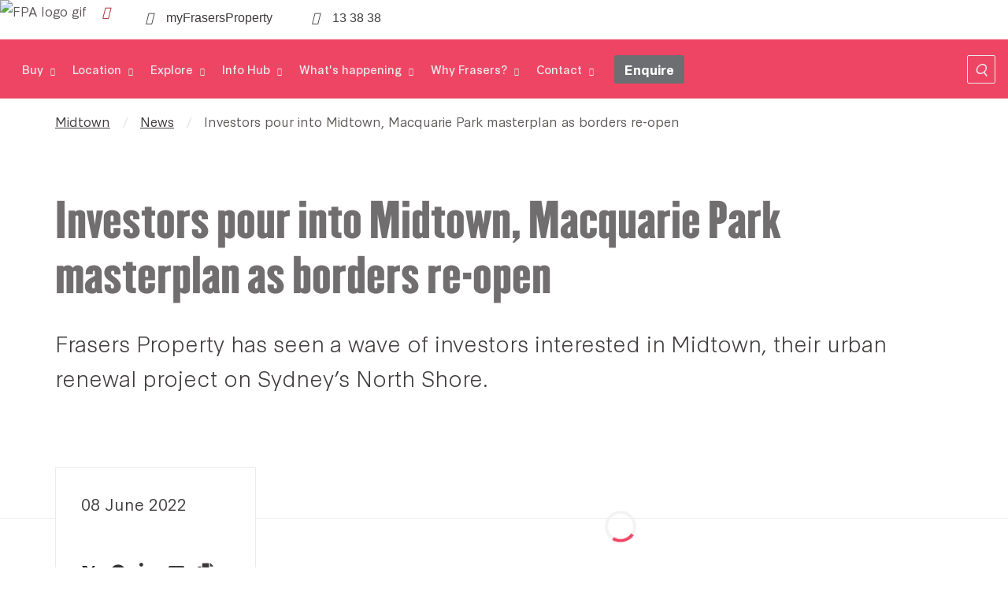

--- FILE ---
content_type: text/html; charset=utf-8
request_url: https://www.frasersproperty.com.au/NSW/Midtown/News/2023/04/24/Investors-are-returning-as-borders-re-open
body_size: 20343
content:

<!DOCTYPE html>
<html lang="en">
<head>

		<script src="/scripts/common/cookie.js"></script>
		<script src="/scripts/common/cookieStyle.js"></script>
	<meta charset="utf-8">
	<meta http-equiv="X-UA-Compatible" content="IE=edge">
	<meta name="viewport" content="width=device-width, initial-scale=1, maximum-scale=5, shrink-to-fit=no, user-scalable=yes, minimal-ui">
	<meta name="description" content="Frasers Property has seen a surge of interest from investors in their Midtown project, which promises to add value to properties on Sydney&#39;s North Shore.">
	<meta name="keywords" content="Investors return as borders re open | Frasers Property Australia">
		<link rel="canonical" href="https://www.frasersproperty.com.au/nsw/midtown/news/2023/04/24/investors-are-returning-as-borders-re-open" />
	<meta property="og:title" content="Investors return as borders re open | Frasers Property Australia">
	<meta property="og:description" content="Frasers Property has seen a surge of interest from investors in their Midtown project, which promises to add value to properties on Sydney&#39;s North Shore.">
	<meta property="og:image" content="">
	

		<link rel="icon" type="image/x-icon" href="/assets/images/favicon.ico">
	<title>Investors return as borders re open | Frasers Property Australia</title>
	<link rel="stylesheet" href="/~/media/FontCssFiles/app-font.css" />
	<link rel="stylesheet" href="/assets/corporate/css/app.css" />


		<link rel="stylesheet" href="/~/media/FontCssFiles/project-font.css" />
		<link rel="stylesheet" href="/assets/corporate/css/project.css" />


	<script src="/assets/corporate/libraries/jquery.min.js"></script>




	<!-- Google Tag Manager -->
	<script type="text/javascript" data-cookieconsent="statistics">
    (function (w, d, s, l, i) {
      w[l] = w[l] || []; w[l].push({
        'gtm.start':
          new Date().getTime(), event: 'gtm.js'
      }); var f = d.getElementsByTagName(s)[0],
        j = d.createElement(s), dl = l != 'dataLayer' ? '&l=' + l : ''; j.async = true; j.src =
          'https://www.googletagmanager.com/gtm.js?id=' + i + dl; f.parentNode.insertBefore(j, f);
    })(window, document, 'script', 'dataLayer', 'GTM-W44RFJ6');</script>
	<!-- End Google Tag Manager -->

	<script>
		toastApiMessageError = 'A connection error has occurred, please refresh this page.';
		googleApiKey = 'AIzaSyBD-mdUpqK7ps_QcWQKtCCLKOw0RjBQcC0';
	</script>

	<link href="https://fonts.googleapis.com/css2?family=Aleo:wght@300&display=swap" rel="stylesheet">
	<link rel="stylesheet" href="https://use.typekit.net/xpw3sgb.css">

	<style>:root{--brand-error-colour:#ed1c24;--new-offer-tag-text-colour:;--brand-warning-colour:#425563;--new-offer-tag-background-colour:;--brand-info-colour:#514155;--brand-primary-colour-darken-10:#d73e5a;--ending-soon-tag-text-colour:;--brand-primary-colour-darken-20:#bf3750;--brand-secondary-colour-darken-10:#58595b;--brand-success-colour:#43695b;--ending-soon-tag-background-colour:;--brand-secondary-colour-darken-20:#414042;--brand-tertiary-colour-darken-10:#d0d3d4;--brand-primary-colour:#ef4564;--brand-primary-colour-lighten-40:#f9b5c1;--brand-quaternary-colour-darken-10:;--brand-tertiary-colour-darken-20:;--brand-secondary-colour:#6d6e71;--brand-primary-colour-lighten-20:#fcdae0;--brand-quaternary-colour-darken-20:;--brand-quinary-colour-darken-10:#07090a;--brand-secondary-colour-lighten-40:#a7a9ac;--brand-tertiary-colour:#e9eced;--brand-primary-colour-lighten-10:#fdecef;--brand-quinary-colour-darken-20:#0d1114;--brand-secondary-colour-lighten-20:#d1d3d4;--brand-tertiary-colour-lighten-40:;--brand-primary-colour-lighten-5:#fef6f7;--brand-quaternary-colour:#b43092;--brand-secondary-colour-lighten-10:#e6e7e8;--brand-tertiary-colour-lighten-20:;--brand-quinary-colour:#425563;--brand-quaternary-colour-lighten-40:;--brand-quinary-colour-lighten-40:#b3bbc1;--brand-secondary-colour-lighten-5:#f1f2f2;--brand-tertiary-colour-lighten-10:;--brand-quaternery-colour-lighten-20:;--brand-quinary-colour-lighten-20:#d9dde0;--brand-tertiary-colour-lighten-5:;--brand-quaternary-colour-lighten-10:;--brand-quinary-colour-lighten-10:#eceeef;--brand-quaternary-colour-lighten-5:;--brand-quinary-colour-lighten-5:#f6f7f7;--primary-font:Synthese;--heading-font:HCo Champion Lightwt;--heading-large:54px;--heading-caption:12px;--h1-size-max:65px;--h1-size-min:40px;--h1-color:#706E6F;--h1-font:HCo Champion Lightwt;--h1-font-spacing:;--h1-font-weight:350;--h2-size-max:46px;--h2-size-min:34px;--h2-color:#706E6F;--h2-font:HCo Champion Lightwt;--h2-font-spacing:;--h2-font-weight:350;--h3-size-max:32px;--h3-size-min:28px;--h3-color:#706E6F;--h3-font:HCo Champion Lightwt;--h3-font-spacing:;--h3-font-weight:350;--h4-size-max:32px;--h4-size-min:22px;--h4-color:#706E6F;--h4-font:Synthese;--h4-font-spacing:;--h4-font-weight:700;--h5-size-max:20px;--h5-size-min:18px;--h5-color:#706E6F;--h5-font:Synthese;--h5-font-spacing:;--h5-font-weight:700;--h6-size-max:18px;--h6-size-min:16px;--h6-color:#706E6F;--h6-font:Synthese;--h6-font-spacing:;--h6-font-weight:700;--button-primary-font-colour:#ffffff;--button-secondary-font-colour:#ef4564;--button-tertiary-font-colour:#ef4564;--button-primary-fill-colour:#ef4564;--button-secondary-fill-colour:#ffffff;--button-tertiary-fill-colour:;--button-primary-border-colour:#ef4564;--button-secondary-border-colour:#ffffff;--button-tertiary-border-colour:;--button-primary-font:Synthese-Regular, sans-serif;--button-secondary-font:Synthese-Regular, sans-serif;--button-tertiary-font:Synthese-Regular, sans-serif;--button-secondary-font-size:16px;--button-tertiary-font-size:16px;--button-primary-font-size:16px;--button-secondary-border-radius:2px;--button-tertiary-border-radius:2px;--button-primary-border-radius:2px;--button-secondary-interact-font-colour:#ffffff;--button-tertiary-interact-font-colour:#bf3750;--button-primary-interact-font-colour:#ef4564;--button-secondary-interact-fill-colour:#ef4564;--button-tertiary-interact-fill-colour:#ed6e71;--button-primary-interact-fill-colour:#ffffff;--button-secondary-interact-border-colour:#ef4564;--button-tertiary-interact-border-colour:#ed6e71;--button-primary-interact-border-colour:#ef4564;--button-secondary-disabled-font-colour:#b2aeae;--button-tertiary-disabled-font-colour:#b2aeae;--button-primary-disabled-font-colour:#fff;--button-secondary-disabled-fill-colour:#fff;--button-tertiary-disabled-fill-colour:transparent;--button-primary-disabled-fill-colour:#b2aeae;--button-secondary-disabled-border-colour:#b2aeae;--button-tertiary-disabled-border-colour:transparent;--button-primary-disabled-border-colour:transparent;--custom-variable-sample:20px;}</style>
</head>
<body class="app en "
	  id="estate">

	<header>
		<!-- //to do duaa - reviewd-->




		<div class="component fpa-global-header" data-dropdown-disabled="false">
			<div class="fpa-global-header__peak-container">
				<div class="container-fluid">
					<div class="fpa-global-header__menu-wrapper">
						<div class="fpa-global-header__dropdown dropdown-toggle">
										<img class="" src="https://p3.aprimocdn.net/frasersproperty/d5deb443-70d2-4e6b-b4b3-b2890023c66e/FPY0127_Frasers_WebsiteLogoAnimation_Lowres_300px_Original%20file.gif" alt="FPA logo gif" />

							



							<div class="dropdown-menu">
								<em class="fal fa-chevron-down"></em>
							</div>
						</div>
						<div class="fpa-global-header__global-menu">
										<ul class="fpa-global-header__corporatesiteelinks">
												<li class="fpa-global-header__list">
<a href="/residential" class="" rel="noopener" >About us															<em class="fal fa-arrow-right"></em>
</a>												</li>
												<li class="fpa-global-header__list">
<a href="/care-and-rewards" class="" rel="noopener" >Care &amp; Rewards															<em class="fal fa-arrow-right"></em>
</a>												</li>
												<li class="fpa-global-header__list">
<a href="/properties" class="" rel="noopener" >Our communities															<em class="fal fa-arrow-right"></em>
</a>												</li>
												<li class="fpa-global-header__list">
<a href="/inspiration" class="" rel="noopener" >Our stories															<em class="fal fa-arrow-right"></em>
</a>												</li>
												<li class="fpa-global-header__list">
<a href="/about/history?sf-residential_property_status=Completed" class="" rel="noopener" >Our legacy															<em class="fal fa-arrow-right"></em>
</a>												</li>
												<li class="fpa-global-header__list">
<a href="/properties?sf-residential_property_status=Completed" class="" rel="noopener" >Our portfolio															<em class="fal fa-arrow-right"></em>
</a>												</li>
										</ul>
									<hr>
										<ul class="fpa-global-header__corporatemainlinks">
												<li class="fpa-global-header__list">
<a href="/" class="" rel="noopener" >Visit Frasers Property															<em class="fal fa-external-link"></em>
</a>												</li>
												<li class="fpa-global-header__list">
<a href="https://login.frasersproperty.com.au/oauth2/default/v1/authorize?client_id=0oa1tta18k2djsmeU697&amp;redirect_uri=https%3A%2F%2Fwww.frasersproperty.com.au%2Fauthorization-code%2Fcallback&amp;response_mode=form_post&amp;response_type=code&amp;scope=openid%20email%20profile%20offline_access&amp;state=OpenIdConnect.AuthenticationProperties%[base64]&amp;nonce=638227314118663340.MzlhM2U0ZDEtZjYxNi00MjE4LWIxYjQtZTEzODYwYWFlMjJkZTE3Mzc2YWUtODM0My00NzQ5LThmMDktNzcwZmExZjNiNTBh&amp;x-client-SKU=ID_NET451&amp;x-client-ver=5.2.2.0" class="" rel="noopener" >Login to myFrasersproperty															<em class="fal fa-external-link"></em>
</a>												</li>
										</ul>
						</div>
					</div>
					<div class="fpa-global-header__action-bar-desktop">
												<a href="https://www.frasersproperty.com.au/Members/Login" target="" rel="noopener" class="btn secondary">
														<i class="fal far fa-lock"></i>
													myFrasersProperty												</a>
												<a href="tel: 13 38 38" target="" rel="noopener" class="btn secondary">
														<i class="fal far fa-phone"></i>
													13 38 38												</a>
					</div>

				</div>
			</div>
		</div>











	<div class="component fpa-site-nav ">
		<div class='fpa-site-nav__project-logo hasMobileLogo'>
			<!-- Start Mobile search -->
			<div class="fpa-site-nav__search fpa-site-nav__search--mobile">
				






		<!-- search btn -->
		<button class="fpa-site-nav__search-btn">
			<i class="fal"></i>
		</button>
		<form class="fpa-site-nav__search-dropdown" data-search-url='/nsw/midtown/search'>
			<input type="text" placeholder="Search">
			<input type="submit" class="fal fa-search" value="&#xf002;">
			<div class="error-char-length">Please enter at least 3 characters</div>
		</form>

			</div>
			<!-- End Mobile search -->
<a href="/nsw/midtown" rel="noopener" >							<img src="https://p3.aprimocdn.net/frasersproperty/67dffcd4-5a8f-4325-9641-b01400fef8bf/MT_185_Original%20file.png" alt="" class="desktopLogo" />
							<img src="https://p3.aprimocdn.net/frasersproperty/67dffcd4-5a8f-4325-9641-b01400fef8bf/MT_185_Original%20file.png" alt="" class="dark mobileLogo" />
</a>
			<button class="menu-btn"><i class="fal fa-bars"></i></button>
			<button class="close-btn"><i class="fal fa-times"></i></button>
		</div>
		<div class="fpa-site-nav__menu-body">

				<div class="fpa-site-nav__action-bar-mobile">
<a href="https://www.google.com/maps/dir//Ivanhoe Place, Macquarie Park 2113" class="btn secondary" rel="noopener" target="_blank" >											<i class="fal fa fa-map-marker"></i>
Directions</a><a href="tel: 13 38 38" class="btn secondary" rel="noopener" >											<i class="fal far fa-phone"></i>
13 38 38</a>				</div>

				<div class="component fpa-project-mega-menu fpa-project-mega-menu--closed">
					<!-- MegaMenuHeader desktop -->
					<div class="fpa-project-mega-menu__tabs desktop">
						<div class="container">
							<ul class="links">
											<li class="fpa-project-mega-menu__tab ">
												<div class="fpa-project-mega-menu__tab-heading">

													<p class="">Buy</p>
													<i class="fal fa-chevron-down "></i>
												</div>
													<div class="fpa-project-mega-menu__content">
														<div class="container fpa-project-mega-menu__columns">
															<button><i class="fal fa-arrow-left"></i>Back</button>
																<div class="fpa-project-mega-menu__column">
																		<p class="fpa-project-mega-menu__column__heading">
																			Buy
																		</p>
																	<div class="fpa-project-mega-menu__column-content">
<a href="/nsw/midtown/register-your-interest-soul" class="fpa-project-mega-menu__column-item" rel="noopener" >																					<div class="fpa-project-mega-menu__item-text">
																							<h6>Coming soon</h6>
																																													<p>A range of 1, 2 and 3 bed apartments coming soon.</p>
																					</div>
</a>
																	</div>

																</div>
																	<div class="vl"></div>
																<div class="fpa-project-mega-menu__column">
																		<p class="fpa-project-mega-menu__column__heading">
																			Residences
																		</p>
																	<div class="fpa-project-mega-menu__column-content">
<a href="/nsw/midtown/explore/living-at/treehouse" class="fpa-project-mega-menu__column-item" rel="noopener" >																						<img src="/-/media/Frasers-Property-Australia/FPA/Residential/NSW/Midtown/treehouse-mega-menu.png" alt="" />
																					<div class="fpa-project-mega-menu__item-text">
																							<h6>Treehouse</h6>
																																													<p>Parkfront living.</p>
																					</div>
</a><a href="/nsw/midtown/explore/living-at/soul-residences" class="fpa-project-mega-menu__column-item" rel="noopener" >																						<img src="/-/media/Frasers-Property-Australia/FPA/Residential/NSW/Midtown/soul-mega-menu.png" alt="" />
																					<div class="fpa-project-mega-menu__item-text">
																							<h6>Soul Residences</h6>
																																													<p>New 1,2 and 3 bed apartments coming soon.</p>
																					</div>
</a>
																	</div>

																</div>
																	<div class="vl"></div>
																<div class="fpa-project-mega-menu__column">
																		<p class="fpa-project-mega-menu__column__heading">
																			Rentals
																		</p>
																	<div class="fpa-project-mega-menu__column-content">
<a href="/nsw/midtown/rental-properties" class="fpa-project-mega-menu__column-item" rel="noopener" >																					<div class="fpa-project-mega-menu__item-text">
																							<h6>Now available</h6>
																																													<p>Rental properties at Midtown.</p>
																					</div>
</a><a href="/nsw/midtown/rental-properties#property" class="fpa-project-mega-menu__column-item" rel="noopener" >																					<div class="fpa-project-mega-menu__item-text">
																							<h6>Property Management</h6>
																																													<p>Let us manage your property.</p>
																					</div>
</a><a href="/nsw/midtown/rental-properties#enquire" class="fpa-project-mega-menu__column-item" rel="noopener" >																					<div class="fpa-project-mega-menu__item-text">
																							<h6>Register your interest</h6>
																																													<p>Live at Midtown.</p>
																					</div>
</a>
																	</div>

																</div>
																	<div class="vl"></div>
																<div class="fpa-project-mega-menu__column">
																		<p class="fpa-project-mega-menu__column__heading">
																			Contact
																		</p>
																	<div class="fpa-project-mega-menu__column-content">
<a href="tel://133838" class="fpa-project-mega-menu__column-item" rel="noopener" >																						<img src="/-/media/Frasers-Property-Australia/FPA/Corporate/Projects/Common/Icons/Icon-Care-and-Rewards-NEW-Border.svg" alt="" />
																					<div class="fpa-project-mega-menu__item-text">
																							<h6>Speak to a sales person</h6>
																																													<p>Find the right person for your query.</p>
																					</div>
</a><a href="https://outlook.office365.com/owa/calendar/MidtownSalesDisplayCentre@fraserscentrepoint.com/bookings/" class="fpa-project-mega-menu__column-item" rel="noopener" target="_blank" >																						<img src="/-/media/Frasers-Property-Australia/FPA/Corporate/Projects/Common/Icons/book-appointment.svg" alt="" />
																					<div class="fpa-project-mega-menu__item-text">
																							<h6>Book an appointment</h6>
																																											</div>
</a><a href="https://www.google.com/maps/dir//Ivanhoe Place, Macquarie Park 2113" class="fpa-project-mega-menu__column-item" rel="noopener" target="_blank" >																						<img src="/-/media/Frasers-Property-Australia/FPA/Corporate/Projects/Common/Icons/get-directions.svg" alt="" />
																					<div class="fpa-project-mega-menu__item-text">
																							<h6>Get directions</h6>
																																											</div>
</a>
																	</div>

																</div>
														</div>
													</div>
											</li>
											<li class="fpa-project-mega-menu__tab ">
												<div class="fpa-project-mega-menu__tab-heading">

													<p class="">Location</p>
													<i class="fal fa-chevron-down "></i>
												</div>
													<div class="fpa-project-mega-menu__content">
														<div class="container fpa-project-mega-menu__columns">
															<button><i class="fal fa-arrow-left"></i>Back</button>
																<div class="fpa-project-mega-menu__column">
																		<p class="fpa-project-mega-menu__column__heading">
																			Overview
																		</p>
																	<div class="fpa-project-mega-menu__column-content">
<a href="/nsw/midtown/location" class="fpa-project-mega-menu__column-item" rel="noopener" >																					<div class="fpa-project-mega-menu__item-text">
																							<h6>Location</h6>
																																													<p>The new heart of Macquarie Park.</p>
																					</div>
</a><a href="/nsw/midtown/location#Why-choose-MacPark" class="fpa-project-mega-menu__column-item" rel="noopener" >																					<div class="fpa-project-mega-menu__item-text">
																							<h6>Why choose MacPark?</h6>
																																													<p>Fast facts about your new neighbourhood.</p>
																					</div>
</a><a href="/nsw/midtown/location#Getting-around" class="fpa-project-mega-menu__column-item" rel="noopener" >																					<div class="fpa-project-mega-menu__item-text">
																							<h6>Getting around</h6>
																																													<p>Range of transport options.</p>
																					</div>
</a>
																	</div>

																</div>
																	<div class="vl"></div>
																<div class="fpa-project-mega-menu__column">
																		<p class="fpa-project-mega-menu__column__heading">
																			Guides
																		</p>
																	<div class="fpa-project-mega-menu__column-content">
<a href="https://issuu.com/frasersproperty/docs/midtown_-_neighbourhood_guide_pink_v12_3_?fr=xKAE9_zU1NQ" class="fpa-project-mega-menu__column-item" rel="noopener" target="_blank" >																						<img src="/-/media/Frasers-Property-Australia/FPA/Corporate/Projects/Common/Icons/Neighbourhood_Guide01.svg" alt="" />
																					<div class="fpa-project-mega-menu__item-text">
																							<h6>Neighbourhood Guide</h6>
																																											</div>
</a><a href="https://issuu.com/frasersproperty/docs/macpark_-_amenity_map_v10?fr=xKAE9_zU1NQ" class="fpa-project-mega-menu__column-item" rel="noopener" target="_blank" >																						<img src="/-/media/Frasers-Property-Australia/FPA/Corporate/Projects/Common/Icons/location-map.svg" alt="" />
																					<div class="fpa-project-mega-menu__item-text">
																							<h6>Location map</h6>
																																											</div>
</a>
																	</div>

																</div>
																	<div class="vl"></div>
																<div class="fpa-project-mega-menu__column">
																	<div class="fpa-project-mega-menu__column-content">

																	</div>

				<a href="#" rel="noopener" class="fpa-project-mega-menu__column-item"><img class="" src="/-/media/Frasers-Property-Australia/Common/Mega-Menu/Megamenu_Mt.png" alt="" /></a>
																</div>
														</div>
													</div>
											</li>
											<li class="fpa-project-mega-menu__tab ">
												<div class="fpa-project-mega-menu__tab-heading">

													<p class="">Explore</p>
													<i class="fal fa-chevron-down "></i>
												</div>
													<div class="fpa-project-mega-menu__content">
														<div class="container fpa-project-mega-menu__columns">
															<button><i class="fal fa-arrow-left"></i>Back</button>
																<div class="fpa-project-mega-menu__column">
																		<p class="fpa-project-mega-menu__column__heading">
																			Overview
																		</p>
																	<div class="fpa-project-mega-menu__column-content">
<a href="/nsw/midtown/explore" class="fpa-project-mega-menu__column-item" rel="noopener" >																					<div class="fpa-project-mega-menu__item-text">
																							<h6>Welcome</h6>
																																													<p>Take a look around Midtown.</p>
																					</div>
</a><a href="/nsw/midtown/explore/masterplan" class="fpa-project-mega-menu__column-item" rel="noopener" >																					<div class="fpa-project-mega-menu__item-text">
																							<h6>Masterplan</h6>
																																													<p>View community plan.</p>
																					</div>
</a><a href="/nsw/midtown/explore#Community-facilities" class="fpa-project-mega-menu__column-item" rel="noopener" >																					<div class="fpa-project-mega-menu__item-text">
																							<h6>Neighbourhood facilities</h6>
																																													<p>Close to everything you&#39;ll need.</p>
																					</div>
</a><a href="/nsw/midtown/explore#Midtown-at-a-glance" class="fpa-project-mega-menu__column-item" rel="noopener" >																					<div class="fpa-project-mega-menu__item-text">
																							<h6>Fast facts</h6>
																																													<p>Midtown at a glance.</p>
																					</div>
</a><a href="/nsw/midtown/explore#Sustainability" class="fpa-project-mega-menu__column-item" rel="noopener" >																					<div class="fpa-project-mega-menu__item-text">
																							<h6>Future focused</h6>
																																													<p>We&#39;re creating a better way to live.</p>
																					</div>
</a><a href="/nsw/midtown/explore/gallery" class="fpa-project-mega-menu__column-item" rel="noopener" >																					<div class="fpa-project-mega-menu__item-text">
																							<h6>Gallery</h6>
																																													<p>Midtown comes to life.</p>
																					</div>
</a>
																	</div>

																</div>
																	<div class="vl"></div>
																<div class="fpa-project-mega-menu__column">
																		<p class="fpa-project-mega-menu__column__heading">
																			Residences
																		</p>
																	<div class="fpa-project-mega-menu__column-content">
<a href="/nsw/midtown/explore/living-at/treehouse" class="fpa-project-mega-menu__column-item" rel="noopener" >																						<img src="/-/media/Frasers-Property-Australia/FPA/Residential/NSW/Midtown/treehouse-mega-menu.png" alt="" />
																					<div class="fpa-project-mega-menu__item-text">
																							<h6>Treehouse</h6>
																																													<p>Discover our newest release.</p>
																					</div>
</a><a href="/nsw/midtown/explore/living-at/soul-residences" class="fpa-project-mega-menu__column-item" rel="noopener" >																						<img src="/-/media/Frasers-Property-Australia/FPA/Residential/NSW/Midtown/soul-mega-menu.png" alt="" />
																					<div class="fpa-project-mega-menu__item-text">
																							<h6>Soul Residences</h6>
																																													<p>Live by the park.</p>
																					</div>
</a>
																	</div>

																</div>
																	<div class="vl"></div>
																<div class="fpa-project-mega-menu__column">
																		<p class="fpa-project-mega-menu__column__heading">
																			Community
																		</p>
																	<div class="fpa-project-mega-menu__column-content">
<a href="/nsw/midtown/explore/our-community" class="fpa-project-mega-menu__column-item" rel="noopener" >																					<div class="fpa-project-mega-menu__item-text">
																							<h6>Overview</h6>
																																													<p>A flourishing new community.</p>
																					</div>
</a><a href="/nsw/midtown/explore#future-residents" class="fpa-project-mega-menu__column-item" rel="noopener" >																					<div class="fpa-project-mega-menu__item-text">
																							<h6>Midtown residents</h6>
																																													<p>Meet your new neighbours.</p>
																					</div>
</a><a href="/nsw/midtown/news?tags=Community,Events &amp; Activities" class="fpa-project-mega-menu__column-item" rel="noopener" >																					<div class="fpa-project-mega-menu__item-text">
																							<h6>Latest news</h6>
																																													<p>We’re creating a better way to live.</p>
																					</div>
</a>
																	</div>

																</div>
														</div>
													</div>
											</li>
											<li class="fpa-project-mega-menu__tab ">
												<div class="fpa-project-mega-menu__tab-heading">

													<p class="">Info Hub</p>
													<i class="fal fa-chevron-down "></i>
												</div>
													<div class="fpa-project-mega-menu__content">
														<div class="container fpa-project-mega-menu__columns">
															<button><i class="fal fa-arrow-left"></i>Back</button>
																<div class="fpa-project-mega-menu__column">
																		<p class="fpa-project-mega-menu__column__heading">
																			Overview
																		</p>
																	<div class="fpa-project-mega-menu__column-content">
<a href="/nsw/midtown/info-hub" class="fpa-project-mega-menu__column-item" rel="noopener" >																					<div class="fpa-project-mega-menu__item-text">
																							<h6>Info Hub</h6>
																																													<p>Helpful resources for your buying journey at Midtown.</p>
																					</div>
</a><a href="/nsw/midtown/info-hub#Buying-process" class="fpa-project-mega-menu__column-item" rel="noopener" >																					<div class="fpa-project-mega-menu__item-text">
																							<h6>Buying process</h6>
																																													<p>Understand each step to purchase.</p>
																					</div>
</a><a href="/nsw/midtown/info-hub#Why-buy" class="fpa-project-mega-menu__column-item" rel="noopener" >																					<div class="fpa-project-mega-menu__item-text">
																							<h6>Why buy at Midtown?</h6>
																																													<p>View our range of apartments.</p>
																					</div>
</a><a href="/nsw/midtown/info-hub#Track-your-property" class="fpa-project-mega-menu__column-item" rel="noopener" >																					<div class="fpa-project-mega-menu__item-text">
																							<h6>Track your property</h6>
																																													<p>See where construction is up to on your new home.</p>
																					</div>
</a>
																	</div>

																</div>
																	<div class="vl"></div>
																<div class="fpa-project-mega-menu__column">
																		<p class="fpa-project-mega-menu__column__heading">
																			Helpful info
																		</p>
																	<div class="fpa-project-mega-menu__column-content">
<a href="/nsw/midtown/info-hub/are-you-a-first-home-buyer" class="fpa-project-mega-menu__column-item" rel="noopener" >																						<img src="/-/media/Frasers-Property-Australia/Common/Mega-Menu/FHB-copy.png" alt="" />
																					<div class="fpa-project-mega-menu__item-text">
																							<h6>Buying your first home</h6>
																																											</div>
</a><a href="/nsw/midtown/info-hub/investing" class="fpa-project-mega-menu__column-item" rel="noopener" >																						<img src="/-/media/Frasers-Property-Australia/Common/Mega-Menu/Investors-copy.png" alt="" />
																					<div class="fpa-project-mega-menu__item-text">
																							<h6>Buying an investment</h6>
																																											</div>
</a>
																	</div>

																</div>
																	<div class="vl"></div>
																<div class="fpa-project-mega-menu__column">
																		<p class="fpa-project-mega-menu__column__heading">
																			Project progress
																		</p>
																	<div class="fpa-project-mega-menu__column-content">
<a href="/nsw/midtown/whats-happening/construction-plan" class="fpa-project-mega-menu__column-item" rel="noopener" >																					<div class="fpa-project-mega-menu__item-text">
																							<h6>Midtown progress timeline</h6>
																																											</div>
</a><a href="/nsw/midtown/info-hub/approval-documents" class="fpa-project-mega-menu__column-item" rel="noopener" >																					<div class="fpa-project-mega-menu__item-text">
																							<h6>Approval documents</h6>
																																											</div>
</a><a href="/nsw/midtown/whats-happening/complaints-register" class="fpa-project-mega-menu__column-item" rel="noopener" >																					<div class="fpa-project-mega-menu__item-text">
																							<h6>Complaints register</h6>
																																											</div>
</a>
																	</div>

																</div>
																	<div class="vl"></div>
																<div class="fpa-project-mega-menu__column">
																		<p class="fpa-project-mega-menu__column__heading">
																			Contact
																		</p>
																	<div class="fpa-project-mega-menu__column-content">
<a href="tel://133838" class="fpa-project-mega-menu__column-item" rel="noopener" >																						<img src="/-/media/Frasers-Property-Australia/FPA/Corporate/Projects/Common/Icons/Icon-Care-and-Rewards-NEW-Border.svg" alt="" />
																					<div class="fpa-project-mega-menu__item-text">
																							<h6>Midtown Sales</h6>
																																											</div>
</a><a href="https://www.frasersproperty.com.au/care-and-rewards" class="fpa-project-mega-menu__column-item" rel="noopener" target="_blank" >																						<img src="/-/media/Frasers-Property-Australia/FPA/Corporate/Projects/Common/Icons/careandrewards.svg" alt="" />
																					<div class="fpa-project-mega-menu__item-text">
																							<h6>Care &amp; Rewards</h6>
																																											</div>
</a><a href="/nsw/midtown/explore/our-community" class="fpa-project-mega-menu__column-item" rel="noopener" >																						<img src="/-/media/Frasers-Property-Australia/FPA/Corporate/Projects/Common/Icons/community_dev.svg" alt="" />
																					<div class="fpa-project-mega-menu__item-text">
																							<h6>Community Development team</h6>
																																											</div>
</a><a href="/nsw/midtown/property-management" class="fpa-project-mega-menu__column-item" rel="noopener" >																						<img src="/-/media/Frasers-Property-Australia/FPA/Corporate/Projects/Common/Icons/143_Property_Manage.svg" alt="" />
																					<div class="fpa-project-mega-menu__item-text">
																							<h6>Property Management</h6>
																																											</div>
</a>
																	</div>

																</div>
														</div>
													</div>
											</li>
											<li class="fpa-project-mega-menu__tab ">
												<div class="fpa-project-mega-menu__tab-heading">

													<p class="">What's happening</p>
													<i class="fal fa-chevron-down "></i>
												</div>
													<div class="fpa-project-mega-menu__content">
														<div class="container fpa-project-mega-menu__columns">
															<button><i class="fal fa-arrow-left"></i>Back</button>
																<div class="fpa-project-mega-menu__column">
																		<p class="fpa-project-mega-menu__column__heading">
																			Stay up to date
																		</p>
																	<div class="fpa-project-mega-menu__column-content">
<a href="/nsw/midtown/whats-happening" class="fpa-project-mega-menu__column-item" rel="noopener" >																					<div class="fpa-project-mega-menu__item-text">
																							<h6>What&#39;s happening</h6>
																																													<p>Stay up to date.</p>
																					</div>
</a><a href="/nsw/midtown/news" class="fpa-project-mega-menu__column-item" rel="noopener" >																					<div class="fpa-project-mega-menu__item-text">
																							<h6>News</h6>
																																													<p>See the latest news.</p>
																					</div>
</a><a href="/nsw/midtown/whats-happening#proj-progress" class="fpa-project-mega-menu__column-item" rel="noopener" >																					<div class="fpa-project-mega-menu__item-text">
																							<h6>Project progress</h6>
																																													<p>Timeline and upcoming plans.</p>
																					</div>
</a><a href="/nsw/midtown/explore/our-community" class="fpa-project-mega-menu__column-item" rel="noopener" >																					<div class="fpa-project-mega-menu__item-text">
																							<h6>Community Development</h6>
																																													<p>Programs &amp; events.</p>
																					</div>
</a>
																	</div>

																</div>
																	<div class="vl"></div>
																<div class="fpa-project-mega-menu__column">
																		<p class="fpa-project-mega-menu__column__heading">
																			Inspiration
																		</p>
																	<div class="fpa-project-mega-menu__column-content">
<a href="/nsw/midtown/our-stories?tags=Community" class="fpa-project-mega-menu__column-item" rel="noopener" >																					<div class="fpa-project-mega-menu__item-text">
																							<h6>Our stories</h6>
																																											</div>
</a><a href="/nsw/midtown/explore/gallery" class="fpa-project-mega-menu__column-item" rel="noopener" >																					<div class="fpa-project-mega-menu__item-text">
																							<h6>Gallery</h6>
																																											</div>
</a>
																	</div>

																</div>
																	<div class="vl"></div>
																<div class="fpa-project-mega-menu__column">
																		<p class="fpa-project-mega-menu__column__heading">
																			Connect
																		</p>
																	<div class="fpa-project-mega-menu__column-content">
<a href="https://www.facebook.com/midtownmacpark" class="fpa-project-mega-menu__column-item" rel="noopener" target="_blank" >																						<img src="/-/media/Frasers-Property-Australia/FPA/Corporate/Projects/Common/Icons/facebook_new.svg" alt="" />
																					<div class="fpa-project-mega-menu__item-text">
																							<h6>Facebook</h6>
																																											</div>
</a><a href="https://www.instagram.com/midtownmacpark/" class="fpa-project-mega-menu__column-item" rel="noopener" target="_blank" >																						<img src="/-/media/Frasers-Property-Australia/FPA/Corporate/Projects/Common/Icons/instagram_new.svg" alt="" />
																					<div class="fpa-project-mega-menu__item-text">
																							<h6>Instagram</h6>
																																											</div>
</a>
																	</div>

																</div>
														</div>
													</div>
											</li>
											<li class="fpa-project-mega-menu__tab ">
												<div class="fpa-project-mega-menu__tab-heading">

													<p class="">Why Frasers?</p>
													<i class="fal fa-chevron-down "></i>
												</div>
													<div class="fpa-project-mega-menu__content">
														<div class="container fpa-project-mega-menu__columns">
															<button><i class="fal fa-arrow-left"></i>Back</button>
																<div class="fpa-project-mega-menu__column">
																		<p class="fpa-project-mega-menu__column__heading">
																			Overview
																		</p>
																	<div class="fpa-project-mega-menu__column-content">
<a href="/nsw/midtown/why-frasers" class="fpa-project-mega-menu__column-item" rel="noopener" >																					<div class="fpa-project-mega-menu__item-text">
																							<h6>Why Frasers</h6>
																																													<p>Benefit from our 100 years of experience.</p>
																					</div>
</a><a href="/nsw/midtown/why-frasers/meet-the-midtown-team" class="fpa-project-mega-menu__column-item" rel="noopener" >																					<div class="fpa-project-mega-menu__item-text">
																							<h6>Meet the Midtown team</h6>
																																													<p>The creators of Midtown, MacPark.</p>
																					</div>
</a>
																	</div>

																</div>
																	<div class="vl"></div>
																<div class="fpa-project-mega-menu__column">
																		<p class="fpa-project-mega-menu__column__heading">
																			Services
																		</p>
																	<div class="fpa-project-mega-menu__column-content">
<a href="/care-and-rewards/care" class="fpa-project-mega-menu__column-item" rel="noopener" target="_blank" >																					<div class="fpa-project-mega-menu__item-text">
																							<h6>Customer Care</h6>
																																											</div>
</a><a href="/nsw/midtown/property-management" class="fpa-project-mega-menu__column-item" rel="noopener" >																					<div class="fpa-project-mega-menu__item-text">
																							<h6>Property Management</h6>
																																											</div>
</a><a href="/nsw/midtown/explore/our-community" class="fpa-project-mega-menu__column-item" rel="noopener" >																					<div class="fpa-project-mega-menu__item-text">
																							<h6>Community Development</h6>
																																											</div>
</a>
																	</div>

																</div>
																	<div class="vl"></div>
																<div class="fpa-project-mega-menu__column">
																		<p class="fpa-project-mega-menu__column__heading">
																			Customers
																		</p>
																	<div class="fpa-project-mega-menu__column-content">
<a href="/nsw/midtown/info-hub#Track-your-property" class="fpa-project-mega-menu__column-item" rel="noopener" >																						<img src="/-/media/Frasers-Property-Australia/FPA/Corporate/Projects/Common/Icons/CareRewardsICONSNotificationsresize_01.svg" alt="" />
																					<div class="fpa-project-mega-menu__item-text">
																							<h6>Track your property</h6>
																																											</div>
</a><a href="https://www.frasersproperty.com.au/care-and-rewards/rewards" class="fpa-project-mega-menu__column-item" rel="noopener" target="_blank" >																						<img src="/-/media/Frasers-Property-Australia/FPA/Corporate/Projects/Common/Icons/CareRewardsICONSProperty-Portfolioresize_01.svg" alt="" />
																					<div class="fpa-project-mega-menu__item-text">
																							<h6>Rewards</h6>
																																											</div>
</a><a href="https://www.frasersproperty.com.au/care-and-rewards/myfrasersproperty" class="fpa-project-mega-menu__column-item" rel="noopener" target="_blank" >																						<img src="/-/media/Frasers-Property-Australia/FPA/Corporate/Projects/Common/Icons/Red_134_Stay-updated-V2_134_Stay-updated-V2_resize.svg" alt="" />
																					<div class="fpa-project-mega-menu__item-text">
																							<h6>myFrasersProperty</h6>
																																											</div>
</a>
																	</div>

																</div>
														</div>
													</div>
											</li>
											<li class="fpa-project-mega-menu__tab ">
												<div class="fpa-project-mega-menu__tab-heading">

													<p class="">Contact</p>
													<i class="fal fa-chevron-down "></i>
												</div>
													<div class="fpa-project-mega-menu__content">
														<div class="container fpa-project-mega-menu__columns">
															<button><i class="fal fa-arrow-left"></i>Back</button>
																<div class="fpa-project-mega-menu__column">
																		<p class="fpa-project-mega-menu__column__heading">
																			Get in touch
																		</p>
																	<div class="fpa-project-mega-menu__column-content">
<a href="/nsw/midtown/contact" class="fpa-project-mega-menu__column-item" rel="noopener" >																					<div class="fpa-project-mega-menu__item-text">
																							<h6>Contact us</h6>
																																													<p>Get in touch today.</p>
																					</div>
</a><a href="/nsw/midtown/contact#Visit" class="fpa-project-mega-menu__column-item" rel="noopener" >																					<div class="fpa-project-mega-menu__item-text">
																							<h6>Visit Sales &amp; Display Centre</h6>
																																													<p>Get directions &amp; opening times. </p>
																					</div>
</a><a href="https://www.google.com/maps/dir//Ivanhoe Place, Macquarie Park 2113" class="fpa-project-mega-menu__column-item" rel="noopener" target="_blank" >																					<div class="fpa-project-mega-menu__item-text">
																							<h6>Get directions</h6>
																																													<p>Visit Midtown today.</p>
																					</div>
</a><a href="/nsw/midtown/contact#SalesTeam" class="fpa-project-mega-menu__column-item" rel="noopener" >																					<div class="fpa-project-mega-menu__item-text">
																							<h6>Meet the Midtown team</h6>
																																													<p>Find the right person for your query.</p>
																					</div>
</a>
																	</div>

																</div>
														</div>
													</div>
											</li>
							</ul>
							<button class="fpa-project-mega-menu__overflow-btn ">More </button>
							<ul class='hidden-links hidden'></ul>

								<div class="fpa-project-mega-menu__btn">
<a href="/nsw/midtown/contact/enquire" rel="noopener" >Enquire</a>								</div>

						</div>
					</div>


					<!-- MegaMenuHeader mobile -->
					<div class="fpa-project-mega-menu__tabs ">
						<div class="container">
							<ul class="links">
											<li class="fpa-project-mega-menu__tab">

												<div class="fpa-project-mega-menu__tab-heading">
													<p class="">Buy	<em class="fal fa-arrow-right "></em>	</p>
												</div>
													<div class="fpa-project-mega-menu__content">
														<div class="container fpa-project-mega-menu__columns">
															<button><i class="fal fa-arrow-left"></i>Back</button>
																<div class="fpa-project-mega-menu__column">
																		<p class="fpa-project-mega-menu__column__heading">
																			Buy
																		</p>
																	<div class="fpa-project-mega-menu__column-content">
<a href="/nsw/midtown/register-your-interest-soul" class="fpa-project-mega-menu__column-item" rel="noopener" >																					<div class="fpa-project-mega-menu__item-text">
																							<h6>Coming soon</h6>
																					</div>
</a>
																	</div>
																</div>
																	<div class="vl"></div>
																<div class="fpa-project-mega-menu__column">
																		<p class="fpa-project-mega-menu__column__heading">
																			Residences
																		</p>
																	<div class="fpa-project-mega-menu__column-content">
<a href="/nsw/midtown/explore/living-at/treehouse" class="fpa-project-mega-menu__column-item" rel="noopener" >																						<img src="/-/media/Frasers-Property-Australia/FPA/Residential/NSW/Midtown/treehouse-mega-menu.png" alt="" />
																					<div class="fpa-project-mega-menu__item-text">
																							<h6>Treehouse</h6>
																					</div>
</a><a href="/nsw/midtown/explore/living-at/soul-residences" class="fpa-project-mega-menu__column-item" rel="noopener" >																						<img src="/-/media/Frasers-Property-Australia/FPA/Residential/NSW/Midtown/soul-mega-menu.png" alt="" />
																					<div class="fpa-project-mega-menu__item-text">
																							<h6>Soul Residences</h6>
																					</div>
</a>
																	</div>
																</div>
																	<div class="vl"></div>
																<div class="fpa-project-mega-menu__column">
																		<p class="fpa-project-mega-menu__column__heading">
																			Rentals
																		</p>
																	<div class="fpa-project-mega-menu__column-content">
<a href="/nsw/midtown/rental-properties" class="fpa-project-mega-menu__column-item" rel="noopener" >																					<div class="fpa-project-mega-menu__item-text">
																							<h6>Now available</h6>
																					</div>
</a><a href="/nsw/midtown/rental-properties#property" class="fpa-project-mega-menu__column-item" rel="noopener" >																					<div class="fpa-project-mega-menu__item-text">
																							<h6>Property Management</h6>
																					</div>
</a><a href="/nsw/midtown/rental-properties#enquire" class="fpa-project-mega-menu__column-item" rel="noopener" >																					<div class="fpa-project-mega-menu__item-text">
																							<h6>Register your interest</h6>
																					</div>
</a>
																	</div>
																</div>
																	<div class="vl"></div>
																<div class="fpa-project-mega-menu__column">
																		<p class="fpa-project-mega-menu__column__heading">
																			Contact
																		</p>
																	<div class="fpa-project-mega-menu__column-content">
<a href="tel://133838" class="fpa-project-mega-menu__column-item" rel="noopener" >																						<img src="/-/media/Frasers-Property-Australia/FPA/Corporate/Projects/Common/Icons/Icon-Care-and-Rewards-NEW-Border.svg" alt="" />
																					<div class="fpa-project-mega-menu__item-text">
																							<h6>Speak to a sales person</h6>
																					</div>
</a><a href="https://outlook.office365.com/owa/calendar/MidtownSalesDisplayCentre@fraserscentrepoint.com/bookings/" class="fpa-project-mega-menu__column-item" rel="noopener" target="_blank" >																						<img src="/-/media/Frasers-Property-Australia/FPA/Corporate/Projects/Common/Icons/book-appointment.svg" alt="" />
																					<div class="fpa-project-mega-menu__item-text">
																							<h6>Book an appointment</h6>
																					</div>
</a><a href="https://www.google.com/maps/dir//Ivanhoe Place, Macquarie Park 2113" class="fpa-project-mega-menu__column-item" rel="noopener" target="_blank" >																						<img src="/-/media/Frasers-Property-Australia/FPA/Corporate/Projects/Common/Icons/get-directions.svg" alt="" />
																					<div class="fpa-project-mega-menu__item-text">
																							<h6>Get directions</h6>
																					</div>
</a>
																	</div>
																</div>
														</div>
													</div>
											</li>
											<li class="fpa-project-mega-menu__tab">

												<div class="fpa-project-mega-menu__tab-heading">
													<p class="">Location	<em class="fal fa-arrow-right "></em>	</p>
												</div>
													<div class="fpa-project-mega-menu__content">
														<div class="container fpa-project-mega-menu__columns">
															<button><i class="fal fa-arrow-left"></i>Back</button>
																<div class="fpa-project-mega-menu__column">
																		<p class="fpa-project-mega-menu__column__heading">
																			Overview
																		</p>
																	<div class="fpa-project-mega-menu__column-content">
<a href="/nsw/midtown/location" class="fpa-project-mega-menu__column-item" rel="noopener" >																					<div class="fpa-project-mega-menu__item-text">
																							<h6>Location</h6>
																					</div>
</a><a href="/nsw/midtown/location#Why-choose-MacPark" class="fpa-project-mega-menu__column-item" rel="noopener" >																					<div class="fpa-project-mega-menu__item-text">
																							<h6>Why choose MacPark?</h6>
																					</div>
</a><a href="/nsw/midtown/location#Getting-around" class="fpa-project-mega-menu__column-item" rel="noopener" >																					<div class="fpa-project-mega-menu__item-text">
																							<h6>Getting around</h6>
																					</div>
</a>
																	</div>
																</div>
																	<div class="vl"></div>
																<div class="fpa-project-mega-menu__column">
																		<p class="fpa-project-mega-menu__column__heading">
																			Guides
																		</p>
																	<div class="fpa-project-mega-menu__column-content">
<a href="https://issuu.com/frasersproperty/docs/midtown_-_neighbourhood_guide_pink_v12_3_?fr=xKAE9_zU1NQ" class="fpa-project-mega-menu__column-item" rel="noopener" target="_blank" >																						<img src="/-/media/Frasers-Property-Australia/FPA/Corporate/Projects/Common/Icons/Neighbourhood_Guide01.svg" alt="" />
																					<div class="fpa-project-mega-menu__item-text">
																							<h6>Neighbourhood Guide</h6>
																					</div>
</a><a href="https://issuu.com/frasersproperty/docs/macpark_-_amenity_map_v10?fr=xKAE9_zU1NQ" class="fpa-project-mega-menu__column-item" rel="noopener" target="_blank" >																						<img src="/-/media/Frasers-Property-Australia/FPA/Corporate/Projects/Common/Icons/location-map.svg" alt="" />
																					<div class="fpa-project-mega-menu__item-text">
																							<h6>Location map</h6>
																					</div>
</a>
																	</div>
																</div>
																	<div class="vl"></div>
																<div class="fpa-project-mega-menu__column">
																	<div class="fpa-project-mega-menu__column-content">

																	</div>
				<a href="#" rel="noopener" class="fpa-project-mega-menu__column-item"><img class="" src="/-/media/Frasers-Property-Australia/Common/Mega-Menu/Megamenu_Mt.png" alt="" /></a>
																</div>
														</div>
													</div>
											</li>
											<li class="fpa-project-mega-menu__tab">

												<div class="fpa-project-mega-menu__tab-heading">
													<p class="">Explore	<em class="fal fa-arrow-right "></em>	</p>
												</div>
													<div class="fpa-project-mega-menu__content">
														<div class="container fpa-project-mega-menu__columns">
															<button><i class="fal fa-arrow-left"></i>Back</button>
																<div class="fpa-project-mega-menu__column">
																		<p class="fpa-project-mega-menu__column__heading">
																			Overview
																		</p>
																	<div class="fpa-project-mega-menu__column-content">
<a href="/nsw/midtown/explore" class="fpa-project-mega-menu__column-item" rel="noopener" >																					<div class="fpa-project-mega-menu__item-text">
																							<h6>Welcome</h6>
																					</div>
</a><a href="/nsw/midtown/explore/masterplan" class="fpa-project-mega-menu__column-item" rel="noopener" >																					<div class="fpa-project-mega-menu__item-text">
																							<h6>Masterplan</h6>
																					</div>
</a><a href="/nsw/midtown/explore#Community-facilities" class="fpa-project-mega-menu__column-item" rel="noopener" >																					<div class="fpa-project-mega-menu__item-text">
																							<h6>Neighbourhood facilities</h6>
																					</div>
</a><a href="/nsw/midtown/explore#Midtown-at-a-glance" class="fpa-project-mega-menu__column-item" rel="noopener" >																					<div class="fpa-project-mega-menu__item-text">
																							<h6>Fast facts</h6>
																					</div>
</a><a href="/nsw/midtown/explore#Sustainability" class="fpa-project-mega-menu__column-item" rel="noopener" >																					<div class="fpa-project-mega-menu__item-text">
																							<h6>Future focused</h6>
																					</div>
</a><a href="/nsw/midtown/explore/gallery" class="fpa-project-mega-menu__column-item" rel="noopener" >																					<div class="fpa-project-mega-menu__item-text">
																							<h6>Gallery</h6>
																					</div>
</a>
																	</div>
																</div>
																	<div class="vl"></div>
																<div class="fpa-project-mega-menu__column">
																		<p class="fpa-project-mega-menu__column__heading">
																			Residences
																		</p>
																	<div class="fpa-project-mega-menu__column-content">
<a href="/nsw/midtown/explore/living-at/treehouse" class="fpa-project-mega-menu__column-item" rel="noopener" >																						<img src="/-/media/Frasers-Property-Australia/FPA/Residential/NSW/Midtown/treehouse-mega-menu.png" alt="" />
																					<div class="fpa-project-mega-menu__item-text">
																							<h6>Treehouse</h6>
																					</div>
</a><a href="/nsw/midtown/explore/living-at/soul-residences" class="fpa-project-mega-menu__column-item" rel="noopener" >																						<img src="/-/media/Frasers-Property-Australia/FPA/Residential/NSW/Midtown/soul-mega-menu.png" alt="" />
																					<div class="fpa-project-mega-menu__item-text">
																							<h6>Soul Residences</h6>
																					</div>
</a>
																	</div>
																</div>
																	<div class="vl"></div>
																<div class="fpa-project-mega-menu__column">
																		<p class="fpa-project-mega-menu__column__heading">
																			Community
																		</p>
																	<div class="fpa-project-mega-menu__column-content">
<a href="/nsw/midtown/explore/our-community" class="fpa-project-mega-menu__column-item" rel="noopener" >																					<div class="fpa-project-mega-menu__item-text">
																							<h6>Overview</h6>
																					</div>
</a><a href="/nsw/midtown/explore#future-residents" class="fpa-project-mega-menu__column-item" rel="noopener" >																					<div class="fpa-project-mega-menu__item-text">
																							<h6>Midtown residents</h6>
																					</div>
</a><a href="/nsw/midtown/news?tags=Community,Events &amp; Activities" class="fpa-project-mega-menu__column-item" rel="noopener" >																					<div class="fpa-project-mega-menu__item-text">
																							<h6>Latest news</h6>
																					</div>
</a>
																	</div>
																</div>
														</div>
													</div>
											</li>
											<li class="fpa-project-mega-menu__tab">

												<div class="fpa-project-mega-menu__tab-heading">
													<p class="">Info Hub	<em class="fal fa-arrow-right "></em>	</p>
												</div>
													<div class="fpa-project-mega-menu__content">
														<div class="container fpa-project-mega-menu__columns">
															<button><i class="fal fa-arrow-left"></i>Back</button>
																<div class="fpa-project-mega-menu__column">
																		<p class="fpa-project-mega-menu__column__heading">
																			Overview
																		</p>
																	<div class="fpa-project-mega-menu__column-content">
<a href="/nsw/midtown/info-hub" class="fpa-project-mega-menu__column-item" rel="noopener" >																					<div class="fpa-project-mega-menu__item-text">
																							<h6>Info Hub</h6>
																					</div>
</a><a href="/nsw/midtown/info-hub#Buying-process" class="fpa-project-mega-menu__column-item" rel="noopener" >																					<div class="fpa-project-mega-menu__item-text">
																							<h6>Buying process</h6>
																					</div>
</a><a href="/nsw/midtown/info-hub#Why-buy" class="fpa-project-mega-menu__column-item" rel="noopener" >																					<div class="fpa-project-mega-menu__item-text">
																							<h6>Why buy at Midtown?</h6>
																					</div>
</a><a href="/nsw/midtown/info-hub#Track-your-property" class="fpa-project-mega-menu__column-item" rel="noopener" >																					<div class="fpa-project-mega-menu__item-text">
																							<h6>Track your property</h6>
																					</div>
</a>
																	</div>
																</div>
																	<div class="vl"></div>
																<div class="fpa-project-mega-menu__column">
																		<p class="fpa-project-mega-menu__column__heading">
																			Helpful info
																		</p>
																	<div class="fpa-project-mega-menu__column-content">
<a href="/nsw/midtown/info-hub/are-you-a-first-home-buyer" class="fpa-project-mega-menu__column-item" rel="noopener" >																						<img src="/-/media/Frasers-Property-Australia/Common/Mega-Menu/FHB-copy.png" alt="" />
																					<div class="fpa-project-mega-menu__item-text">
																							<h6>Buying your first home</h6>
																					</div>
</a><a href="/nsw/midtown/info-hub/investing" class="fpa-project-mega-menu__column-item" rel="noopener" >																						<img src="/-/media/Frasers-Property-Australia/Common/Mega-Menu/Investors-copy.png" alt="" />
																					<div class="fpa-project-mega-menu__item-text">
																							<h6>Buying an investment</h6>
																					</div>
</a>
																	</div>
																</div>
																	<div class="vl"></div>
																<div class="fpa-project-mega-menu__column">
																		<p class="fpa-project-mega-menu__column__heading">
																			Project progress
																		</p>
																	<div class="fpa-project-mega-menu__column-content">
<a href="/nsw/midtown/whats-happening/construction-plan" class="fpa-project-mega-menu__column-item" rel="noopener" >																					<div class="fpa-project-mega-menu__item-text">
																							<h6>Midtown progress timeline</h6>
																					</div>
</a><a href="/nsw/midtown/info-hub/approval-documents" class="fpa-project-mega-menu__column-item" rel="noopener" >																					<div class="fpa-project-mega-menu__item-text">
																							<h6>Approval documents</h6>
																					</div>
</a><a href="/nsw/midtown/whats-happening/complaints-register" class="fpa-project-mega-menu__column-item" rel="noopener" >																					<div class="fpa-project-mega-menu__item-text">
																							<h6>Complaints register</h6>
																					</div>
</a>
																	</div>
																</div>
																	<div class="vl"></div>
																<div class="fpa-project-mega-menu__column">
																		<p class="fpa-project-mega-menu__column__heading">
																			Contact
																		</p>
																	<div class="fpa-project-mega-menu__column-content">
<a href="tel://133838" class="fpa-project-mega-menu__column-item" rel="noopener" >																						<img src="/-/media/Frasers-Property-Australia/FPA/Corporate/Projects/Common/Icons/Icon-Care-and-Rewards-NEW-Border.svg" alt="" />
																					<div class="fpa-project-mega-menu__item-text">
																							<h6>Midtown Sales</h6>
																					</div>
</a><a href="https://www.frasersproperty.com.au/care-and-rewards" class="fpa-project-mega-menu__column-item" rel="noopener" target="_blank" >																						<img src="/-/media/Frasers-Property-Australia/FPA/Corporate/Projects/Common/Icons/careandrewards.svg" alt="" />
																					<div class="fpa-project-mega-menu__item-text">
																							<h6>Care &amp; Rewards</h6>
																					</div>
</a><a href="/nsw/midtown/explore/our-community" class="fpa-project-mega-menu__column-item" rel="noopener" >																						<img src="/-/media/Frasers-Property-Australia/FPA/Corporate/Projects/Common/Icons/community_dev.svg" alt="" />
																					<div class="fpa-project-mega-menu__item-text">
																							<h6>Community Development team</h6>
																					</div>
</a><a href="/nsw/midtown/property-management" class="fpa-project-mega-menu__column-item" rel="noopener" >																						<img src="/-/media/Frasers-Property-Australia/FPA/Corporate/Projects/Common/Icons/143_Property_Manage.svg" alt="" />
																					<div class="fpa-project-mega-menu__item-text">
																							<h6>Property Management</h6>
																					</div>
</a>
																	</div>
																</div>
														</div>
													</div>
											</li>
											<li class="fpa-project-mega-menu__tab">

												<div class="fpa-project-mega-menu__tab-heading">
													<p class="">What's happening	<em class="fal fa-arrow-right "></em>	</p>
												</div>
													<div class="fpa-project-mega-menu__content">
														<div class="container fpa-project-mega-menu__columns">
															<button><i class="fal fa-arrow-left"></i>Back</button>
																<div class="fpa-project-mega-menu__column">
																		<p class="fpa-project-mega-menu__column__heading">
																			Stay up to date
																		</p>
																	<div class="fpa-project-mega-menu__column-content">
<a href="/nsw/midtown/whats-happening" class="fpa-project-mega-menu__column-item" rel="noopener" >																					<div class="fpa-project-mega-menu__item-text">
																							<h6>What&#39;s happening</h6>
																					</div>
</a><a href="/nsw/midtown/news" class="fpa-project-mega-menu__column-item" rel="noopener" >																					<div class="fpa-project-mega-menu__item-text">
																							<h6>News</h6>
																					</div>
</a><a href="/nsw/midtown/whats-happening#proj-progress" class="fpa-project-mega-menu__column-item" rel="noopener" >																					<div class="fpa-project-mega-menu__item-text">
																							<h6>Project progress</h6>
																					</div>
</a><a href="/nsw/midtown/explore/our-community" class="fpa-project-mega-menu__column-item" rel="noopener" >																					<div class="fpa-project-mega-menu__item-text">
																							<h6>Community Development</h6>
																					</div>
</a>
																	</div>
																</div>
																	<div class="vl"></div>
																<div class="fpa-project-mega-menu__column">
																		<p class="fpa-project-mega-menu__column__heading">
																			Inspiration
																		</p>
																	<div class="fpa-project-mega-menu__column-content">
<a href="/nsw/midtown/our-stories?tags=Community" class="fpa-project-mega-menu__column-item" rel="noopener" >																					<div class="fpa-project-mega-menu__item-text">
																							<h6>Our stories</h6>
																					</div>
</a><a href="/nsw/midtown/explore/gallery" class="fpa-project-mega-menu__column-item" rel="noopener" >																					<div class="fpa-project-mega-menu__item-text">
																							<h6>Gallery</h6>
																					</div>
</a>
																	</div>
																</div>
																	<div class="vl"></div>
																<div class="fpa-project-mega-menu__column">
																		<p class="fpa-project-mega-menu__column__heading">
																			Connect
																		</p>
																	<div class="fpa-project-mega-menu__column-content">
<a href="https://www.facebook.com/midtownmacpark" class="fpa-project-mega-menu__column-item" rel="noopener" target="_blank" >																						<img src="/-/media/Frasers-Property-Australia/FPA/Corporate/Projects/Common/Icons/facebook_new.svg" alt="" />
																					<div class="fpa-project-mega-menu__item-text">
																							<h6>Facebook</h6>
																					</div>
</a><a href="https://www.instagram.com/midtownmacpark/" class="fpa-project-mega-menu__column-item" rel="noopener" target="_blank" >																						<img src="/-/media/Frasers-Property-Australia/FPA/Corporate/Projects/Common/Icons/instagram_new.svg" alt="" />
																					<div class="fpa-project-mega-menu__item-text">
																							<h6>Instagram</h6>
																					</div>
</a>
																	</div>
																</div>
														</div>
													</div>
											</li>
											<li class="fpa-project-mega-menu__tab">

												<div class="fpa-project-mega-menu__tab-heading">
													<p class="">Why Frasers?	<em class="fal fa-arrow-right "></em>	</p>
												</div>
													<div class="fpa-project-mega-menu__content">
														<div class="container fpa-project-mega-menu__columns">
															<button><i class="fal fa-arrow-left"></i>Back</button>
																<div class="fpa-project-mega-menu__column">
																		<p class="fpa-project-mega-menu__column__heading">
																			Overview
																		</p>
																	<div class="fpa-project-mega-menu__column-content">
<a href="/nsw/midtown/why-frasers" class="fpa-project-mega-menu__column-item" rel="noopener" >																					<div class="fpa-project-mega-menu__item-text">
																							<h6>Why Frasers</h6>
																					</div>
</a><a href="/nsw/midtown/why-frasers/meet-the-midtown-team" class="fpa-project-mega-menu__column-item" rel="noopener" >																					<div class="fpa-project-mega-menu__item-text">
																							<h6>Meet the Midtown team</h6>
																					</div>
</a>
																	</div>
																</div>
																	<div class="vl"></div>
																<div class="fpa-project-mega-menu__column">
																		<p class="fpa-project-mega-menu__column__heading">
																			Services
																		</p>
																	<div class="fpa-project-mega-menu__column-content">
<a href="/care-and-rewards/care" class="fpa-project-mega-menu__column-item" rel="noopener" target="_blank" >																					<div class="fpa-project-mega-menu__item-text">
																							<h6>Customer Care</h6>
																					</div>
</a><a href="/nsw/midtown/property-management" class="fpa-project-mega-menu__column-item" rel="noopener" >																					<div class="fpa-project-mega-menu__item-text">
																							<h6>Property Management</h6>
																					</div>
</a><a href="/nsw/midtown/explore/our-community" class="fpa-project-mega-menu__column-item" rel="noopener" >																					<div class="fpa-project-mega-menu__item-text">
																							<h6>Community Development</h6>
																					</div>
</a>
																	</div>
																</div>
																	<div class="vl"></div>
																<div class="fpa-project-mega-menu__column">
																		<p class="fpa-project-mega-menu__column__heading">
																			Customers
																		</p>
																	<div class="fpa-project-mega-menu__column-content">
<a href="/nsw/midtown/info-hub#Track-your-property" class="fpa-project-mega-menu__column-item" rel="noopener" >																						<img src="/-/media/Frasers-Property-Australia/FPA/Corporate/Projects/Common/Icons/CareRewardsICONSNotificationsresize_01.svg" alt="" />
																					<div class="fpa-project-mega-menu__item-text">
																							<h6>Track your property</h6>
																					</div>
</a><a href="https://www.frasersproperty.com.au/care-and-rewards/rewards" class="fpa-project-mega-menu__column-item" rel="noopener" target="_blank" >																						<img src="/-/media/Frasers-Property-Australia/FPA/Corporate/Projects/Common/Icons/CareRewardsICONSProperty-Portfolioresize_01.svg" alt="" />
																					<div class="fpa-project-mega-menu__item-text">
																							<h6>Rewards</h6>
																					</div>
</a><a href="https://www.frasersproperty.com.au/care-and-rewards/myfrasersproperty" class="fpa-project-mega-menu__column-item" rel="noopener" target="_blank" >																						<img src="/-/media/Frasers-Property-Australia/FPA/Corporate/Projects/Common/Icons/Red_134_Stay-updated-V2_134_Stay-updated-V2_resize.svg" alt="" />
																					<div class="fpa-project-mega-menu__item-text">
																							<h6>myFrasersProperty</h6>
																					</div>
</a>
																	</div>
																</div>
														</div>
													</div>
											</li>
											<li class="fpa-project-mega-menu__tab">

												<div class="fpa-project-mega-menu__tab-heading">
													<p class="">Contact	<em class="fal fa-arrow-right "></em>	</p>
												</div>
													<div class="fpa-project-mega-menu__content">
														<div class="container fpa-project-mega-menu__columns">
															<button><i class="fal fa-arrow-left"></i>Back</button>
																<div class="fpa-project-mega-menu__column">
																		<p class="fpa-project-mega-menu__column__heading">
																			Get in touch
																		</p>
																	<div class="fpa-project-mega-menu__column-content">
<a href="/nsw/midtown/contact" class="fpa-project-mega-menu__column-item" rel="noopener" >																					<div class="fpa-project-mega-menu__item-text">
																							<h6>Contact us</h6>
																					</div>
</a><a href="/nsw/midtown/contact#Visit" class="fpa-project-mega-menu__column-item" rel="noopener" >																					<div class="fpa-project-mega-menu__item-text">
																							<h6>Visit Sales &amp; Display Centre</h6>
																					</div>
</a><a href="https://www.google.com/maps/dir//Ivanhoe Place, Macquarie Park 2113" class="fpa-project-mega-menu__column-item" rel="noopener" target="_blank" >																					<div class="fpa-project-mega-menu__item-text">
																							<h6>Get directions</h6>
																					</div>
</a><a href="/nsw/midtown/contact#SalesTeam" class="fpa-project-mega-menu__column-item" rel="noopener" >																					<div class="fpa-project-mega-menu__item-text">
																							<h6>Meet the Midtown team</h6>
																					</div>
</a>
																	</div>
																</div>
														</div>
													</div>
											</li>
							</ul>

								<div class="fpa-project-mega-menu__btn">
<a href="/nsw/midtown/contact/enquire" rel="noopener" >Enquire</a>								</div>

						</div>
					</div>
				</div>

		</div>
		<div class="fpa-site-nav__main-menu fpa-site-nav--closed">
			

			<div class="fpa-site-nav__search">
				






		<!-- search btn -->
		<button class="fpa-site-nav__search-btn">
			<i class="fal"></i>
		</button>
		<form class="fpa-site-nav__search-dropdown" data-search-url='/nsw/midtown/search'>
			<input type="text" placeholder="Search">
			<input type="submit" class="fal fa-search" value="&#xf002;">
			<div class="error-char-length">Please enter at least 3 characters</div>
		</form>

			</div>
		</div>
	</div>




	</header>

	<main>
		



<!--  Breadcrumb component start here -->
<div class="component fpa-breadcrumb container">
	<nav aria-label="breadcrumb">
		<ol class="breadcrumb">
			<li class="breadcrumb-item" aria-current="">
					<a href="/nsw/midtown"> Midtown</a>
					<img src="/assets/images/arrow-left.svg" alt="arrowleft" >


			</li>
			<li class="breadcrumb-item" aria-current="">
					<a href="/nsw/midtown/news"> News</a>
					<img src="/assets/images/arrow-left.svg" alt="arrowleft" >


			</li>
			<li class="breadcrumb-item active" aria-current="page">
Investors pour into Midtown, Macquarie Park masterplan as borders re-open

			</li>
			</ol>
	</nav>
</div>
<!-- Breadcrumb end here -->
<div class="component fpa-blog container">
	<div class="row">
		<div class="col-12">

			<h1>Investors pour into Midtown, Macquarie Park masterplan as borders re-open</h1>
			<p class="h-subtitle">Frasers Property has seen a wave of investors interested in Midtown, their urban renewal project on Sydney’s North Shore. </p>
		</div>
	</div>
</div>
<hr class="background-bar">



<section>
	<div class="component fpa-grid  container " >
		<div class="row">
			<div class="col-12 col-lg-3"><!--to do duaa - reviewd -->


<div class="fpa-blog-detail__aside">
	<!-- date -->
	<div class="row">
		<div class="col-12">
			<div class="fpa-blog-detail__date mb-4">

08 June 2022
			</div>
		</div>
	</div>
	<!-- end -->
	<!-- Social link -->
	<div class="row">
		<div class="col-12">

			

	<!-- component start -->
	<div class="component fpa-social">
		<div class="fpa-social__social-icons">
			<a target="_blank" class="fpa-social__social-icon" href="#" rel="noopener">
				<img src="/assets/corporate/images/icons/logo-twitter-x.svg" alt="Twitter Icon" >
			</a>
			<a target="_blank" class="fpa-social__social-icon" href="#" rel="noopener">
				<img src="/assets/corporate/images/icons/logo-facebook.svg" alt="Facebook Icon" >
			</a>
			<a target="_blank" class="fpa-social__social-icon" href="#" rel="noopener">
				<img src="/assets/corporate/images/icons/logo-linkedin.svg" alt="LinkedIn Icon" >
				<!-- <i class="fal fa-linkedin-in"></i> -->
			</a>
			<a target="_blank" class="fpa-social__social-icon" href="mailto:?subject=Investors return as borders re open | Frasers Property Australia&body=https://www.frasersproperty.com.au/NSW/Midtown/News/2023/04/24/Investors-are-returning-as-borders-re-open" rel="noopener">
				<img src="/assets/corporate/images/icons/envelope.svg" alt="Email Icon" >
				<!-- <i class="fal fa-envelope"></i> -->
			</a>
			<a class="fpa-social__social-icon" id="copy" data-tooltip="Copy link">
				<img src="/assets/corporate/images/icons/copy.svg" alt="Copy Icon" >
				<!-- <i class="fab fa-copy"></i> -->
			</a>
		</div>
	</div>
<!-- end -->

		</div>
	</div>
	<!-- end -->
</div>
<div class="component fpa-blog-detail__btn container">
	<div class="row">
		<div class="col-12">
			<div class="fpa-blog-detail__left">
			</div>
			<div class="fpa-blog-detail__right">

			</div>
		</div>
	</div>
</div>
</div><div class="col-12 col-lg-9">




<div class="component fpa-content-image">
			<div class="fpa-content-image__wrapper">
					<div class="img-wrapper">
						<img data-src="https://p3.aprimocdn.net/frasersproperty/9debd8a1-9951-4132-85c4-afcb001f97e1/MAC%20residences%20interior_downloadImageForWeb.Jpg" class="fpa-content-image__image lazyImg loading" alt="" >
						<div class="spinner"></div>
					</div>
					<div class="fpa-content-image__overlay " style=opacity:0;></div>
				<p class="fpa-content-image__disclaimer text-small "></p>
			</div>
			<p class="fpa-content-image__caption">
				
			</p>
</div>

</div>
		</div>
	</div>
</section>


<section>
	<div class="component fpa-grid container " >
		<div class="row">
			<div class="col-lg-3"></div><div class="col-lg-8">

<div class="component fpa-wysiwyg ">
<p>Frasers note the main reason has been the projects&nbsp;proximity and connectedness to the greater community and surrounding Sydney suburbs.</p>
<p>There were nearly 20,000 expats who returned to Australia in March, data from the ABS showed.</p>
<div class="render-container" style="color: #ffffff; background-color: #ffffff; margin: 0px 0px 24px; padding: 0px; border: 0px;"><a href="https://www.urban.com.au/new-apartments/midtown-1-ivanhoe-place-macquarie-park" target="_blank" data-pid="29969" data-ptitle="Midtown - 1 Ivanhoe Place, Macquarie Park" data-is_claimed="1" data-aid="113048" data-atitle="Investors pour into Frasers Midtown, Macquarie Park masterplan as borders re-open" data-aurl="https://www.urban.com.au/news/nsw/investors-pour-into-frasers-midtown-macquarie-park-masterplan-as-borders-re-open" class="render-container-a news_article_embed_project_link" data-uw-rm-brl="false" aria-label="Investors pour into Frasers Midtown, Macquarie Park masterplan as borders re-open Midtown - 1 Ivanhoe Place, Macquarie Park 1 Ivanhoe Place, Macquarie Park NSW 2113 View listing - opens in new tab" uw-rm-external-link-id="https://www.urban.com.au/new-apartments/midtown-1-ivanhoe-place-macquarie-park$investorspourintofrasersmidtown,macquarieparkmasterplanasbordersre-openmidtown-1ivanhoeplace,macquariepark1ivanhoeplace,macquarieparknsw2113viewlisting" style="color: #ffffff; margin: 0px; padding: 0px; border: 0px;"></a>
<div style="margin: 0px; padding: 0px; border: 0px;"><a rel="noopener noreferrer" href="https://www.urban.com.au/new-apartments/midtown-1-ivanhoe-place-macquarie-park" target="_blank" data-pid="29969" data-ptitle="Midtown - 1 Ivanhoe Place, Macquarie Park" data-is_claimed="1" data-aid="113048" data-atitle="Investors pour into Frasers Midtown, Macquarie Park masterplan as borders re-open" data-aurl="https://www.urban.com.au/news/nsw/investors-pour-into-frasers-midtown-macquarie-park-masterplan-as-borders-re-open" class="render-container-a news_article_embed_project_link" data-uw-rm-brl="false" aria-label="Investors pour into Frasers Midtown, Macquarie Park masterplan as borders re-open Midtown - 1 Ivanhoe Place, Macquarie Park 1 Ivanhoe Place, Macquarie Park NSW 2113 View listing - opens in new tab" uw-rm-external-link-id="https://www.urban.com.au/new-apartments/midtown-1-ivanhoe-place-macquarie-park$investorspourintofrasersmidtown,macquarieparkmasterplanasbordersre-openmidtown-1ivanhoeplace,macquariepark1ivanhoeplace,macquarieparknsw2113viewlisting" style="color: #ffffff; margin: 0px; padding: 0px; border: 0px;"><img width="580" height="435" src="https://p3.aprimocdn.net/frasersproperty/4b177ddc-2399-4d04-b2ed-afcb001f96f6/midtown-1-ivanhoe-place-macquarie-park-67bc4c167cbba3120873ce818f2cf0e5_downloadImageForWeb.Jpg" alt="Investors pour into Frasers Midtown, Macquarie Park masterplan as borders re-open" data-uw-rm-ima-original="investors pour into frasers midtown, macquarie park masterplan as borders re-open" style="height: auto; width: 662px; margin: 0px; padding: 0px; border: 0px;" /></a></div>
</div>
<p>A rebound in international students is also expected to follow and with research from Urbis suggesting the already tight rental markets may only tighten further. Savvy investors are recognising this build-up in demand for well-located rentals within walking distance of major employment and education hubs.</p>
<p><strong>Midtown, in the heart of Macquarie Park.</strong></p>
<p>Fraser&rsquo;s General Manager Development NSW, Cameron Jackson said Midtown's walkability was a key element of the project.</p>
<p>&ldquo;Midtown MacPark is designed for 100 per cent walkability," Jackson said.</p>
<p>"Future residents will be living in one of Sydney&rsquo;s most connected communities where car ownership is not a necessity &ndash; a lifestyle which many expats and international students are already well-accustomed to and actively seek to emulate when they move to our shores.</p>
<p>&ldquo;The Metro station and Macquarie Centre are both just 500 metres away, and other shops, schools, a hospital, and childcare centres are all nearby. There are also extensive public transport options, including rail and bus connections. With the&nbsp;new Metro line, which is expected to be completed in 2024, travelling to the Sydney CBD will take less than 20 minutes.&rdquo;</p>
<p>&ldquo;And with the return of international students, demand for smaller units without a car space will further grow, as the world-class Macquarie University is only a 600-metre walk away. That makes Midtown MacPark particularly attractive to the university&rsquo;s more than 44,000 enrolled students and 3,000 staff.</p>
<div class="render-container" style="color: #ffffff; background-color: #ffffff; margin: 0px 0px 24px; padding: 0px; border: 0px;"><a rel="noopener noreferrer" href="https://www.urban.com.au/new-apartments/midtown-1-ivanhoe-place-macquarie-park" target="_blank" data-pid="29969" data-ptitle="Midtown - 1 Ivanhoe Place, Macquarie Park" data-is_claimed="1" data-aid="113048" data-atitle="Investors pour into Frasers Midtown, Macquarie Park masterplan as borders re-open" data-aurl="https://www.urban.com.au/news/nsw/investors-pour-into-frasers-midtown-macquarie-park-masterplan-as-borders-re-open" class="render-container-a news_article_embed_project_link" data-uw-rm-brl="false" aria-label="Investors pour into Frasers Midtown, Macquarie Park masterplan as borders re-open Midtown - 1 Ivanhoe Place, Macquarie Park 1 Ivanhoe Place, Macquarie Park NSW 2113 View listing - opens in new tab" uw-rm-external-link-id="https://www.urban.com.au/new-apartments/midtown-1-ivanhoe-place-macquarie-park$investorspourintofrasersmidtown,macquarieparkmasterplanasbordersre-openmidtown-1ivanhoeplace,macquariepark1ivanhoeplace,macquarieparknsw2113viewlisting" style="color: #ffffff; margin: 0px; padding: 0px; border: 0px;"></a>&nbsp;<a href="https://www.urban.com.au/new-apartments/midtown-1-ivanhoe-place-macquarie-park" target="_blank" data-pid="29969" data-ptitle="Midtown - 1 Ivanhoe Place, Macquarie Park" data-is_claimed="1" data-aid="113048" data-atitle="Investors pour into Frasers Midtown, Macquarie Park masterplan as borders re-open" data-aurl="https://www.urban.com.au/news/nsw/investors-pour-into-frasers-midtown-macquarie-park-masterplan-as-borders-re-open" class="render-container-a news_article_embed_project_link" data-uw-rm-brl="false" aria-label="Investors pour into Frasers Midtown, Macquarie Park masterplan as borders re-open Midtown - 1 Ivanhoe Place, Macquarie Park 1 Ivanhoe Place, Macquarie Park NSW 2113 View listing - opens in new tab" uw-rm-external-link-id="https://www.urban.com.au/new-apartments/midtown-1-ivanhoe-place-macquarie-park$investorspourintofrasersmidtown,macquarieparkmasterplanasbordersre-openmidtown-1ivanhoeplace,macquariepark1ivanhoeplace,macquarieparknsw2113viewlisting" style="color: #ffffff; background-color: #ffffff; margin: 0px; padding: 0px; border: 0px;"><img width="580" height="435" src="https://p3.aprimocdn.net/frasersproperty/1c6117d5-7b03-4035-989b-afcb001f9679/midtown-1-ivanhoe-place-macquarie-park-967424cd0f0eeb1746be0727c039f695_downloadImageForWeb.Jpg" data-uw-rm-ima-original="investors pour into frasers midtown, macquarie park masterplan as borders re-open" style="height: auto; width: 662px; margin: 0px; padding: 0px; border: 0px;" /></a></div>
<p>There will be a car sharing scheme planned for the community, where designated car share spaces will be provided in each stage and at least 50 shared vehicles serving the community.</p>
<p>Jackson also said that the connectivity of Midtown and Macquarie Park as a whole is only set to grow further.</p>
<p>&ldquo;Macquarie Park is often referred to as &lsquo;Australia&rsquo;s Silicon Valley&rsquo;, given its status as a major technology, education and healthcare hub, and is already the largest non-CBD office market in Australia,&rdquo; he says.</p>
<p>&ldquo;Yet this lively precinct has still to reach its full potential, with the NSW Government&rsquo;s Draft Macquarie Park Place Strategy identifying scope for up to 20,000 additional jobs to be located in the precinct over the next two decades.</p>
<p>&ldquo;This significant forecast employment growth complements the already strong investment fundamentals for well-connected homes in Macquarie Park, and Midtown MacPark is the only community supported by a true mixed-use masterplan in this high-growth area.&rdquo;</p>
<p><em><em>View original article&nbsp;<span style="text-decoration: underline;"><a href="https://www.urban.com.au/news/nsw/investors-pour-into-frasers-midtown-macquarie-park-masterplan-as-borders-re-open?utm_source=Website&amp;utm_medium=Frasers_MidtownWebsite&amp;utm_campaign=Frasers_MidtownWebsite&amp;utm_id=Frasers">here</a></span></em></em></p></div>
<br>
<span class="rectangle"></span>


<div class="container">
	<div class="row">
		<div class="col">
				<div class="component fpa-tag">
					<p class="h8"> See more articles on</p>
				<ul>
							<li>
								<a href="/nsw/midtown/news?tags=News">News</a>
							</li>
							<li>
								<a href="/nsw/midtown/news?tags=Buying">Buying</a>
							</li>
				</ul>
				</div>
		</div>
	</div>
</div>



</div><div class="col-lg-1"></div>
		</div>
	</div>
</section>
﻿








<div class="component fpa-news-related">

	<div class="container">

		<div class="row">

			<div class="col">

				<div class="fpa-news-related__title-container">

					<div>

						<h2>Project Progress</h2>

						<p class="h-introduction">Visit our News & Media Centre to read the latest news and updates from Midtown</p>

					</div>



				</div>

			</div>

		</div>

	</div>

	<div class="container-fluid">

		<div class="row">

			<div class="col">

				<div class="container-screen-overflow">

					<div class="overflow-right container">

						<div class="fpa-carousel" data-group="4" data-contain="false" data-auto-resize="false">

			<div class="carousel-cell">

				<a class='fpa-news-related__article fpa-news-related__article--background' href="/nsw/midtown/news/2026/01/05/celebrating-a-year-of-milestones-at-midtown-macpark">

					<div class="fpa-news-related__image-container">

						<picture>

							<source srcset="https://p3.aprimocdn.net/frasersproperty/adf7b1c1-0554-4d11-8794-b3d2001c604d/Midtown_December2025_downloadImageForWeb.jpg" media="(max-width: 992px)" >
							<div class="img-wrapper">
								<img class="lazyImg loading" data-src="https://p3.aprimocdn.net/frasersproperty/adf7b1c1-0554-4d11-8794-b3d2001c604d/Midtown_December2025_downloadImageForWeb.jpg" alt="">
								<div class="spinner"></div>
							</div>

						</picture>

					</div>

					<div class="fpa-news-related__content">

						<div>

							<span class="fpa-news-related__date">19 December 2025</span>

							<span class="vl"></span>

							<span class="fpa-news-related__read-time">7 minute read</span>

						</div>

						<h5>Celebrating a Year of Milestones at Midtown MacPark</h5>

						<p class="fpa-news-related__paragraph"></p>

					</div>

				</a>

			</div>			<div class="carousel-cell">

				<a class='fpa-news-related__article fpa-news-related__article--background' href="/nsw/midtown/news/2025/11/06/midtown-macpark-update-september-2025">

					<div class="fpa-news-related__image-container">

						<picture>

							<source srcset="https://p3.aprimocdn.net/frasersproperty/53eb7e83-e66a-4e4c-a926-b3d2001c8f13/Midtown_September2025_downloadImageForWeb.jpg" media="(max-width: 992px)" >
							<div class="img-wrapper">
								<img class="lazyImg loading" data-src="https://p3.aprimocdn.net/frasersproperty/53eb7e83-e66a-4e4c-a926-b3d2001c8f13/Midtown_September2025_downloadImageForWeb.jpg" alt="">
								<div class="spinner"></div>
							</div>

						</picture>

					</div>

					<div class="fpa-news-related__content">

						<div>

							<span class="fpa-news-related__date">10 September 2025</span>

							<span class="vl"></span>

							<span class="fpa-news-related__read-time">7 minute read</span>

						</div>

						<h5>Midtown MacPark Project Update – September 2025</h5>

						<p class="fpa-news-related__paragraph"></p>

					</div>

				</a>

			</div>			<div class="carousel-cell">

				<a class='fpa-news-related__article fpa-news-related__article--background' href="/nsw/midtown/news/2025/08/22/double-win-for-midtown-macpark-at-the-2025-udia-nsw-awards-for-excellence">

					<div class="fpa-news-related__image-container">

						<picture>

							<source srcset="https://p3.aprimocdn.net/frasersproperty/4c591b9b-1825-47d4-8662-b3410073f4ed/Midtown-news-excellenceaward25-min_downloadImageForWeb.Jpg" media="(max-width: 992px)" >
							<div class="img-wrapper">
								<img class="lazyImg loading" data-src="https://p3.aprimocdn.net/frasersproperty/4c591b9b-1825-47d4-8662-b3410073f4ed/Midtown-news-excellenceaward25-min_downloadImageForWeb.Jpg" alt="">
								<div class="spinner"></div>
							</div>

						</picture>

					</div>

					<div class="fpa-news-related__content">

						<div>

							<span class="fpa-news-related__date">22 August 2025</span>

							<span class="vl"></span>

							<span class="fpa-news-related__read-time">5 minute read</span>

						</div>

						<h5>Double Win for Midtown MacPark at the 2025 UDIA NSW Awards for Excellence</h5>

						<p class="fpa-news-related__paragraph"></p>

					</div>

				</a>

			</div>			<div class="carousel-cell">

				<a class='fpa-news-related__article fpa-news-related__article--background' href="/nsw/midtown/news/2025/05/05/mac-residences-at-midtown-macpark-named-finalist-in-the-urban-developer-awards-2025">

					<div class="fpa-news-related__image-container">

						<picture>

							<source srcset="https://p3.aprimocdn.net/frasersproperty/a5f27c29-86a4-4bf6-be8b-b2e40034635e/Midtown_UDIA%20award%20banner%201-min_downloadImageForWeb.Jpg" media="(max-width: 992px)" >
							<div class="img-wrapper">
								<img class="lazyImg loading" data-src="https://p3.aprimocdn.net/frasersproperty/a5f27c29-86a4-4bf6-be8b-b2e40034635e/Midtown_UDIA%20award%20banner%201-min_downloadImageForWeb.Jpg" alt="">
								<div class="spinner"></div>
							</div>

						</picture>

					</div>

					<div class="fpa-news-related__content">

						<div>

							<span class="fpa-news-related__date">06 May 2025</span>

							<span class="vl"></span>

							<span class="fpa-news-related__read-time">5 minute read</span>

						</div>

						<h5>MAC Residences at Midtown MacPark Named Finalist in The Urban Developer Awards 2025</h5>

						<p class="fpa-news-related__paragraph"></p>

					</div>

				</a>

			</div>			<div class="carousel-cell">

				<a class='fpa-news-related__article fpa-news-related__article--background' href="/nsw/midtown/news/2025/05/21/midtown-movie-night">

					<div class="fpa-news-related__image-container">

						<picture>

							<source srcset="https://p3.aprimocdn.net/frasersproperty/092919a0-9e07-4500-a754-b2e500116238/%28For%20web%29%20Midtown_70_banner.jpg" media="(max-width: 992px)" >
							<div class="img-wrapper">
								<img class="lazyImg loading" data-src="https://p3.aprimocdn.net/frasersproperty/092919a0-9e07-4500-a754-b2e500116238/%28For%20web%29%20Midtown_70_banner.jpg" alt="">
								<div class="spinner"></div>
							</div>

						</picture>

					</div>

					<div class="fpa-news-related__content">

						<div>

							<span class="fpa-news-related__date">17 April 2025</span>

							<span class="vl"></span>

							<span class="fpa-news-related__read-time">7 minute read</span>

						</div>

						<h5>Celebrating One Year of Midtown MacPark</h5>

						<p class="fpa-news-related__paragraph"></p>

					</div>

				</a>

			</div>			<div class="carousel-cell">

				<a class='fpa-news-related__article fpa-news-related__article--background' href="/nsw/midtown/news/2025/01/31/midtown-macpark-public-primary-school-set-to-open-in-sydneys-north-west">

					<div class="fpa-news-related__image-container">

						<picture>

							<source srcset="https://p3.aprimocdn.net/frasersproperty/d1edc75a-2efa-4232-b213-b2790024e49b/Midtown%20MacPark%20School_9News%201%20216x121_downloadImageForWeb.Jpg" media="(max-width: 992px)" >
							<div class="img-wrapper">
								<img class="lazyImg loading" data-src="https://p3.aprimocdn.net/frasersproperty/d1edc75a-2efa-4232-b213-b2790024e49b/Midtown%20MacPark%20School_9News%201%20216x121_downloadImageForWeb.Jpg" alt="">
								<div class="spinner"></div>
							</div>

						</picture>

					</div>

					<div class="fpa-news-related__content">

						<div>

							<span class="fpa-news-related__date">31 January 2025</span>

							<span class="vl"></span>

							<span class="fpa-news-related__read-time">8 minute read</span>

						</div>

						<h5>Midtown MacPark Public Primary School set to open in Sydney&#39;s north-west | 9 News Australia</h5>

						<p class="fpa-news-related__paragraph"></p>

					</div>

				</a>

			</div>			<div class="carousel-cell">

				<a class='fpa-news-related__article fpa-news-related__article--background' href="/nsw/midtown/news/2024/12/16/celebrating-an-incredible-year-at-midtown-macpark">

					<div class="fpa-news-related__image-container">

						<picture>

							<source srcset="https://p3.aprimocdn.net/frasersproperty/0dc28e9b-59ad-4d3b-83a7-b24800239ab3/Treehouse%20aerial_downloadImageForWeb.Jpg" media="(max-width: 992px)" >
							<div class="img-wrapper">
								<img class="lazyImg loading" data-src="https://p3.aprimocdn.net/frasersproperty/0dc28e9b-59ad-4d3b-83a7-b24800239ab3/Treehouse%20aerial_downloadImageForWeb.Jpg" alt="">
								<div class="spinner"></div>
							</div>

						</picture>

					</div>

					<div class="fpa-news-related__content">

						<div>

							<span class="fpa-news-related__date">09 December 2024</span>

							<span class="vl"></span>

							<span class="fpa-news-related__read-time">6 minute read</span>

						</div>

						<h5>Celebrating an Incredible Year at Midtown MacPark</h5>

						<p class="fpa-news-related__paragraph"></p>

					</div>

				</a>

			</div>			<div class="carousel-cell">

				<a class='fpa-news-related__article fpa-news-related__article--background' href="/nsw/midtown/news/2024/09/10/frasers-property-names-2024-architecture-scholarship-for-women-recipient">

					<div class="fpa-news-related__image-container">

						<picture>

							<source srcset="https://p3.aprimocdn.net/frasersproperty/de2b773d-dbcd-426a-a623-b1e200109bd4/Amanda_Eessa%201_downloadImageForWeb.Jpg" media="(max-width: 992px)" >
							<div class="img-wrapper">
								<img class="lazyImg loading" data-src="https://p3.aprimocdn.net/frasersproperty/de2b773d-dbcd-426a-a623-b1e200109bd4/Amanda_Eessa%201_downloadImageForWeb.Jpg" alt="">
								<div class="spinner"></div>
							</div>

						</picture>

					</div>

					<div class="fpa-news-related__content">

						<div>

							<span class="fpa-news-related__date">11 September 2024</span>

							<span class="vl"></span>

							<span class="fpa-news-related__read-time">10 minute read</span>

						</div>

						<h5>Frasers Property names 2024 Architecture Scholarship for women recipient</h5>

						<p class="fpa-news-related__paragraph"></p>

					</div>

				</a>

			</div>			<div class="carousel-cell">

				<a class='fpa-news-related__article fpa-news-related__article--background' href="/nsw/midtown/news/2024/08/28/social-housing-that-puts-design-first-is-creating-communities-and-homes-residents-are-proud-of">

					<div class="fpa-news-related__image-container">

						<picture>

							<source srcset="https://p3.aprimocdn.net/frasersproperty/5f9c568c-1516-4f23-9bb9-b1da0019ff61/Midtown_C2_View_7G2_Pool_FINAL_banner.jpg" media="(max-width: 992px)" >
							<div class="img-wrapper">
								<img class="lazyImg loading" data-src="https://p3.aprimocdn.net/frasersproperty/5f9c568c-1516-4f23-9bb9-b1da0019ff61/Midtown_C2_View_7G2_Pool_FINAL_banner.jpg" alt="">
								<div class="spinner"></div>
							</div>

						</picture>

					</div>

					<div class="fpa-news-related__content">

						<div>

							<span class="fpa-news-related__date">28 August 2024</span>

							<span class="vl"></span>

							<span class="fpa-news-related__read-time">7 minute read</span>

						</div>

						<h5>Social housing that puts design first is creating communities and homes residents are proud of</h5>

						<p class="fpa-news-related__paragraph"></p>

					</div>

				</a>

			</div>			<div class="carousel-cell">

				<a class='fpa-news-related__article fpa-news-related__article--background' href="/nsw/midtown/news/2024/07/24/2-2-billion-plan-to-blend-public-and-private-housing-in-sydney">

					<div class="fpa-news-related__image-container">

						<picture>

							<source srcset="https://p3.aprimocdn.net/frasersproperty/d5001f1a-d104-4d7f-ad4b-b1b700187a56/9%20News_downloadImageForWeb.Jpg" media="(max-width: 992px)" >
							<div class="img-wrapper">
								<img class="lazyImg loading" data-src="https://p3.aprimocdn.net/frasersproperty/d5001f1a-d104-4d7f-ad4b-b1b700187a56/9%20News_downloadImageForWeb.Jpg" alt="">
								<div class="spinner"></div>
							</div>

						</picture>

					</div>

					<div class="fpa-news-related__content">

						<div>

							<span class="fpa-news-related__date">24 July 2024</span>

							<span class="vl"></span>

							<span class="fpa-news-related__read-time">5 minute read</span>

						</div>

						<h5>$2.2 billion plan to blend public and private housing in Sydney | 9 News Australia</h5>

						<p class="fpa-news-related__paragraph"></p>

					</div>

				</a>

			</div>
						</div>

					</div>

				</div>

			</div>

		</div>

	</div>

</div>
	</main>

	<footer>
		






<div class="component fpa-project-footer">
	<div class="component fpa-grid fpa-project-footer__content" style="background-image: url(https://p3.aprimocdn.net/frasersproperty/6dfaf32a-a12e-4ea0-9fa6-b03d000b2b96/MT-footer_Original%20file.png)">
		<!-- row enquiries -->
		<div class="component fpa-grid container-fluid">
			<div class="component fpa-grid container">
				<div class="fpa-project-footer__row-main">

					<div class="col-12 col-lg-9 fpa-project-footer__link-list-container">
		<div class="fpa-project-footer__link-list" tabindex="0">



			<h6 tabindex="0" class="fpa-project-footer__link-list-header">Midtown</h6>

	<div class="container fpa-project-footer__link-list-secondary">

<a href="/nsw/midtown/now-selling" tabindex="0" >Buy</a><a href="/nsw/midtown/info-hub" tabindex="0" >Info Hub</a><a href="/nsw/midtown/location" tabindex="0" >Location</a><a href="/nsw/midtown/whats-happening" tabindex="0" >What&#39;s happening</a><a href="/nsw/midtown/explore" tabindex="0" >Explore</a><a href="/nsw/midtown/whats-happening#proj-progress" tabindex="0" >Project progress</a><a href="/nsw/midtown/explore#living-at" tabindex="0" >Our residences</a><a href="/nsw/midtown/why-frasers" tabindex="0" >Why Frasers</a><a href="/nsw/midtown/explore/gallery" tabindex="0" >Gallery</a>	</div>
		</div>		<div class="fpa-project-footer__link-list" tabindex="0">



			<h6 tabindex="0" class="fpa-project-footer__link-list-header">Other communities</h6>

	<div class="container fpa-project-footer__link-list-secondary">

<a href="https://www.frasersproperty.com.au/nsw/ed-square" tabindex="0" rel="noopener noreferrer" target="_blank" >Ed.Square</a><a href="https://www.frasersproperty.com.au/nsw/shell-cove" tabindex="0" rel="noopener noreferrer" target="_blank" >The Waterfront, Shell Cove</a><a href="/properties" tabindex="0" rel="noopener noreferrer" target="_blank" >Browse all</a>	</div>
		</div>					</div>
					<div class="col-12 col-lg-3">
						<h6>Enquiries</h6>
<a class="fpa-project-footer__enquiries-phone" href="tel://133838" rel="noopener">
<img src="/assets/corporate/images/icons/phone.svg" alt="Phone" />
<p>13 38 38</p>
</a>
<div class="fpa-project-footer__link-list-secondary fpa-project-footer__link-list-primary">
<a href="/contact" target="_blank">Contact us</a>
<a href="/about" target="_blank">About us</a>
<a href="/care-and-rewards" target="_blank">Care &amp; Rewards</a>
<a href="/members/login" target="_blank">myFrasersproperty</a>
<a href="/residential/property-management" target="_blank">Property Management</a>&nbsp;</div>
					</div>
				</div>
			</div>
		</div>

		<!-- row social -->
		<div class="component fpa-grid container-fluid">

			<div class="component fpa-grid container">

				<div class="component fpa-project-footer__row-social">

					<div class="fpa-project-footer__row-social__acknowledgement">

						Frasers Property acknowledges the Traditional Custodians of the land on which our business operates. We pay our respects to Aboriginal and Torres Strait Islanders Elders past, present and future.


					</div>

					<div class="fpa-project-footer__row-social__follow-us">

						<p class="fpa-project-footer__social-tagline">Follow us on Social</p>
<div class="fpa-project-footer__social-links">
<a href="https://www.facebook.com/midtownmacpark" target="_blank" rel="noopener">
<img src="/assets/corporate/images/icons/logo-facebook.svg" alt="Facebook" />
</a>
<a href="https://www.instagram.com/midtownmacpark/" target="_blank" rel="noopener">
<img src="-/media/Frasers Property Australia/Common/Footer/instagram" alt="Instagram" />
</a>
<a href="https://www.linkedin.com/company/fraserspropertyaustralia/mycompany/verification/" target="_blank" rel="noopener">
<img src="/assets/corporate/images/icons/logo-linkedin.svg" alt="LinkedIn" />
</a>
<a href="https://www.youtube.com/@FrasersPropertyAus" target="_blank" rel="noopener">
<img src="/assets/corporate/images/icons/logo-youtube.svg" alt="YouTube" />
</a>

<a href="/wechat" target="_blank" rel="noopener">
<img src="/assets/corporate/images/icons/logo-weixin.svg" alt="WeChat" />
</a>
</div>


					</div>

				</div>

			</div>

		</div>

		<!-- row omega -->

		<div class="component fpa-grid container-fluid">

			<div class="component fpa-grid container">
				<div class="fpa-project-footer__back-to-top">
					<a class="fpa-project-footer__back-to-top-btn" href="#" rel="noopener">Back to top <i class="fal fa-chevron-up"></i></a>
				</div>
				<div class="fpa-project-footer__row-omega">

					<div class="col-12">

						<div class="fpa-project-footer__logo">

			<a href="/">

				<img src="/-/media/Frasers-Property-Australia/Footer/Frasers-Property-Footer-Logo.png" alt="" />

			</a> 
						</div>

						<div class="component align-items-center fpa-project-footer__other-links fpa-wysiwyg">

							<p class="fpa-footer__other-links__copyright">&copy; Frasers Property Australia</p>
<p class="fpa-footer__other-links__separator mr-xl-3"> </p>
<a class="mr-xl-3" href="/privacy">Privacy Policy</a>
<a class="mr-xl-3" href="/terms-and-conditions">Terms</a>
<a href="/cookie-declaration">Cookie Declaration</a>



						</div>

					</div>

				</div>

			</div>

		</div>

		<!-- project terms -->
	</div>

</div>

	</footer>

	<noscript>
		<strong>
			We're sorry but this website doesn't work properly without JavaScript enabled. Please enable it to
			continue.
		</strong>
	</noscript>
<link href="/bundles/corporate-website-css?v=OdxJ_WaKGzv4JL1BuFS8bFxsOBVVDaDj-ouSBgJWV0A1" rel="stylesheet"/>
<script src="/bundles/corporate-js?v=pkJLaGb39xJtgqaSnoVU8-uCZ7h4vixuZGsc2cOnuPA1"></script>





	<!-- Google Tag Manager (noscript) -->
	<noscript>
		<iframe src='https://www.googletagmanager.com/ns.html?id=GTM-W44RFJ6'
				height="0"
				width="0"
				style="display:none;visibility:hidden"></iframe>
	</noscript>
	<!-- End Google Tag Manager (noscript) -->
	<!-- Global templates for displaying toast messages -->
	<script type="text/x-handlebars-template" id="fpa-toast-message-template">
		<div class="component fpa-toast-message fadeInRight animated">
			<div class="fpa-toast-message__icon"></div>
			<div class="fpa-toast-message__content">
				<div class="fpa-toast-message__content-title">{{title}}</div>
				{{#if body}}
				<div class="fpa-toast-message__content-body">{{{body}}}</div>
				{{/if}}
			</div>
			{{#if dismissible}}
			<div class="fpa-toast-message__dismiss-wrapper">
				<button type="button">
					<i class="fal fa-times"></i>
				</button>
			</div>
			{{/if}}
		</div>
	</script>
	<script type="text/x-handlebars-template" id="fpa-toast-message-template-loading">
		<div class="component fpa-toast-message fpa-toast-message--loading">
			<img src="/assets/corporate/images/icons/loading.svg">
		</div>
	</script>
</body>

</html>


--- FILE ---
content_type: text/css;charset=utf-8
request_url: https://use.typekit.net/ree4amq.css
body_size: 378
content:
/*
 * The Typekit service used to deliver this font or fonts for use on websites
 * is provided by Adobe and is subject to these Terms of Use
 * http://www.adobe.com/products/eulas/tou_typekit. For font license
 * information, see the list below.
 *
 * ivymode:
 *   - http://typekit.com/eulas/00000000000000007735ce7b
 *
 * © 2009-2026 Adobe Systems Incorporated. All Rights Reserved.
 */
/*{"last_published":"2024-02-15 10:22:35 UTC"}*/

@import url("https://p.typekit.net/p.css?s=1&k=ree4amq&ht=tk&f=42534&a=91211226&app=typekit&e=css");

@font-face {
font-family:"ivymode";
src:url("https://use.typekit.net/af/2b42d0/00000000000000007735ce7b/30/l?primer=7cdcb44be4a7db8877ffa5c0007b8dd865b3bbc383831fe2ea177f62257a9191&fvd=n4&v=3") format("woff2"),url("https://use.typekit.net/af/2b42d0/00000000000000007735ce7b/30/d?primer=7cdcb44be4a7db8877ffa5c0007b8dd865b3bbc383831fe2ea177f62257a9191&fvd=n4&v=3") format("woff"),url("https://use.typekit.net/af/2b42d0/00000000000000007735ce7b/30/a?primer=7cdcb44be4a7db8877ffa5c0007b8dd865b3bbc383831fe2ea177f62257a9191&fvd=n4&v=3") format("opentype");
font-display:auto;font-style:normal;font-weight:400;font-stretch:normal;
}

.tk-ivymode { font-family: "ivymode",sans-serif; }


--- FILE ---
content_type: image/svg+xml
request_url: https://www.frasersproperty.com.au/-/media/Frasers-Property-Australia/FPA/Corporate/Projects/Common/Icons/book-appointment.svg
body_size: 1754
content:
<?xml version="1.0" encoding="utf-8"?>
<!-- Generator: Adobe Illustrator 28.0.0, SVG Export Plug-In . SVG Version: 6.00 Build 0)  -->
<svg version="1.1" id="Layer_1" xmlns="http://www.w3.org/2000/svg" xmlns:xlink="http://www.w3.org/1999/xlink" x="0px" y="0px"
	 width="48px" height="48px" viewBox="0 0 48 48" style="enable-background:new 0 0 48 48;" xml:space="preserve">
<style type="text/css">
	.st0{fill:none;stroke:#E4E2E2;}
	.st1{fill:#80797D;}
</style>
<rect x="0.5" y="0.5" class="st0" width="47" height="47"/>
<g>
	<path class="st1" d="M27.8,22.3h-2.7V25h2.7V22.3z M20.2,22.3V25h2.7v-2.7C22.9,22.3,20.2,22.3,20.2,22.3z M18,26.1h-2.7v2.7H18
		V26.1z M15.3,32.7H18V30h-2.7V32.7z M32.7,22.3H30V25h2.7V22.3z M33.9,14.6h-3.7v-1.1c0-0.8-0.7-1.5-1.5-1.5h-1.1
		c-0.8,0-1.5,0.7-1.5,1.5v1.1h-4.3v-1.1c0-0.8-0.7-1.5-1.5-1.5h-1.1c-0.8,0-1.5,0.7-1.5,1.5v1.1H14c-1.4,0-2.4,1.1-2.4,2.4v15.9
		c0,1.4,1.1,2.4,2.4,2.4h6.2c-0.5-0.4-0.9-0.8-1.2-1.3h-5.1c-0.6,0-1.2-0.5-1.2-1.2V21.2h22.2v11.7c0,0.6-0.5,1.2-1.2,1.2h-5.1
		c-0.3,0.5-0.7,0.9-1.2,1.3h6.2c1.4,0,2.4-1.1,2.4-2.4V17.1C36.4,15.7,35.3,14.6,33.9,14.6L33.9,14.6z M27.4,13.5
		c0-0.1,0.1-0.2,0.2-0.2h1.1c0.1,0,0.2,0.1,0.2,0.2v3.4c0,0.1-0.1,0.2-0.2,0.2h-1.1c-0.1,0-0.2-0.1-0.2-0.2V13.5z M19,13.5
		c0-0.1,0.1-0.2,0.2-0.2h1.1c0.1,0,0.2,0.1,0.2,0.2v3.4c0,0.1-0.1,0.2-0.2,0.2h-1.1c-0.1,0-0.2-0.1-0.2-0.2V13.5z M35.1,20H12.9
		v-2.9c0-0.6,0.5-1.2,1.2-1.2h3.7v1c0,0.8,0.7,1.5,1.5,1.5h1.1c0.8,0,1.5-0.7,1.5-1.5v-1h4.3v1c0,0.8,0.7,1.5,1.5,1.5h1.1
		c0.8,0,1.5-0.7,1.5-1.5v-1H34c0.6,0,1.2,0.5,1.2,1.2L35.1,20L35.1,20z M30,28.9h2.7v-2.7H30V28.9z"/>
	<path class="st1" d="M24,27c2.1,0,3.8,1.7,3.8,3.8s-1.7,3.8-3.8,3.8s-3.8-1.7-3.8-3.8S21.9,27,24,27 M24,25.9
		c-2.7,0-4.9,2.2-4.9,4.9s2.2,4.9,4.9,4.9s4.9-2.2,4.9-4.9S26.7,25.9,24,25.9L24,25.9z"/>
	<polygon class="st1" points="23.8,33.5 21.2,31.5 21.9,30.6 23.6,31.9 26,28.7 26.9,29.4 	"/>
</g>
</svg>


--- FILE ---
content_type: image/svg+xml
request_url: https://www.frasersproperty.com.au/assets/corporate/images/icons/envelope.svg
body_size: 674
content:
<svg width="20" height="15" viewBox="0 0 20 15" fill="none" xmlns="http://www.w3.org/2000/svg">
<path d="M19.6094 4.96094C18.7109 5.66406 17.5781 6.52344 13.5938 9.41406C12.8125 10 11.3672 11.2891 10 11.2891C8.59375 11.2891 7.1875 10 6.36719 9.41406C2.38281 6.52344 1.25 5.66406 0.351562 4.96094C0.195312 4.84375 0 4.96094 0 5.15625V13.125C0 14.1797 0.820312 15 1.875 15H18.125C19.1406 15 20 14.1797 20 13.125V5.15625C20 4.96094 19.7656 4.84375 19.6094 4.96094ZM10 10C10.8984 10.0391 12.1875 8.86719 12.8516 8.39844C18.0469 4.64844 18.4375 4.29688 19.6094 3.35938C19.8438 3.20312 20 2.92969 20 2.61719V1.875C20 0.859375 19.1406 0 18.125 0H1.875C0.820312 0 0 0.859375 0 1.875V2.61719C0 2.92969 0.117188 3.20312 0.351562 3.35938C1.52344 4.29688 1.91406 4.64844 7.10938 8.39844C7.77344 8.86719 9.0625 10.0391 10 10Z" fill="#3F3B3B"/>
</svg>


--- FILE ---
content_type: image/svg+xml
request_url: https://www.frasersproperty.com.au/-/media/Frasers-Property-Australia/FPA/Corporate/Projects/Common/Icons/facebook_new.svg
body_size: 995
content:
<?xml version="1.0" encoding="utf-8"?>
<!-- Generator: Adobe Illustrator 28.0.0, SVG Export Plug-In . SVG Version: 6.00 Build 0)  -->
<svg version="1.1" id="Layer_1" xmlns="http://www.w3.org/2000/svg" xmlns:xlink="http://www.w3.org/1999/xlink" x="0px" y="0px"
	 width="48px" height="48px" viewBox="0 0 48 48" style="enable-background:new 0 0 48 48;" xml:space="preserve">
<style type="text/css">
	.st0{fill:#80797D;}
	.st1{fill:none;stroke:#E4E2E2;}
</style>
<path class="st0" d="M24,10c-7.8,0-14,6.3-14,14c0,6.9,5,12.8,12,13.9l1.2,0.1V26.4h-3.2v-1.3h3.2v-3.3c0-1.6,0.4-2.8,0.9-3.3
	c0.6-0.6,1.6-0.9,2.9-0.9c0.8,0,1.3,0,1.6,0.1v0.9h-1c-0.9,0-1.8,0.5-2.4,1.3c-0.5,0.7-0.6,1.8-0.6,2.4v3h3.7l-0.2,1.3h-3.5v11.6
	l1.2-0.1c6.9-1,12.2-7,12.2-13.9C38,16.2,31.8,10,24,10z M26.9,28.5h3.2l0.8-5.5h-4.1v-0.8c0-0.6,0.1-1,0.2-1.3
	c0.2-0.3,0.2-0.3,0.5-0.3h3.2v-5l-0.9-0.1c-0.6-0.1-1.5-0.2-2.9-0.2c-1.8,0-3.3,0.6-4.4,1.7c-1.1,1.1-1.7,2.8-1.7,4.9v1.2h-3.2v5.5
	h3.2v6.9c-5.3-1.4-8.9-6-8.9-11.4c0-6.6,5.4-11.9,11.9-11.9s11.9,5.4,11.9,11.9c0,5.4-3.8,10.2-9,11.4L26.9,28.5L26.9,28.5z"/>
<rect x="0.5" y="0.5" class="st1" width="47" height="47"/>
</svg>


--- FILE ---
content_type: image/svg+xml
request_url: https://www.frasersproperty.com.au/-/media/Frasers-Property-Australia/FPA/Corporate/Projects/Common/Icons/get-directions.svg
body_size: 2140
content:
<?xml version="1.0" encoding="utf-8"?>
<!-- Generator: Adobe Illustrator 28.0.0, SVG Export Plug-In . SVG Version: 6.00 Build 0)  -->
<svg version="1.1" id="Layer_1" xmlns="http://www.w3.org/2000/svg" xmlns:xlink="http://www.w3.org/1999/xlink" x="0px" y="0px"
	 width="48px" height="48px" viewBox="0 0 48 48" style="enable-background:new 0 0 48 48;" xml:space="preserve">
<style type="text/css">
	.st0{fill:none;stroke:#E4E2E2;}
	.st1{fill:#80797D;}
</style>
<rect x="0.5" y="0.5" class="st0" width="47" height="47"/>
<g>
	<g>
		<path class="st1" d="M37.3,21.4c-0.4-0.1-0.8,0.1-1,0.5c-0.1,0.4,0.1,0.8,0.5,1c1.1,0.4,1.5,0.8,1.5,1c0,0.5-1.7,1.5-4.9,1.5
			s-4.9-1.1-4.9-1.5c0-0.2,0.4-0.7,1.6-1.1c0.4-0.1,0.6-0.5,0.5-0.9c-0.1-0.4-0.5-0.6-0.9-0.5c-1.7,0.5-2.6,1.4-2.6,2.5
			c0,0.9,0.7,1.7,1.8,2.2l-4.8,4.1c0.2,0.4,0.3,0.8,0.3,1.2v0.5l6.2-5.3c0.9,0.2,1.9,0.3,2.9,0.3c3.2,0,6.4-1,6.4-3
			C40,22.8,39,22,37.3,21.4z"/>
		<path class="st1" d="M28,31.6c-0.3-0.3-0.8-0.2-1.1,0.1c-0.3,0.3-0.2,0.8,0.1,1.1c0.4,0.3,0.8,0.8,0.8,1.3c0,0.7-0.9,1.5-2.4,2.2
			c-1.8,0.7-4.1,1.1-6.7,1.1c-2.6,0-4.9-0.4-6.7-1.1c-1.5-0.6-2.4-1.4-2.4-2.2c0-0.7,0.8-1.3,1.3-1.6c0.4-0.2,0.5-0.7,0.2-1
			c-0.2-0.4-0.7-0.5-1-0.2c-1.6,1-2,2.1-2,2.9c0,2.7,4.6,4.8,10.6,4.8s10.6-2.1,10.6-4.8C29.3,33.5,29.2,32.5,28,31.6z"/>
	</g>
	<g>
		<path class="st1" d="M33.6,8.9c-3,0-5.4,2.4-5.4,5.4c0,1.2,0.4,2.3,1.1,3.3l3.8,5.9c0.1,0.2,0.3,0.3,0.5,0.3s0.4-0.1,0.5-0.3
			l3.8-5.9c0.7-1,1.1-2.1,1.1-3.3C39,11.3,36.6,8.9,33.6,8.9z M37,16.8C37,16.9,37,16.9,37,16.8l-3.3,5.1l-3.3-5l0,0
			c-0.6-0.7-0.9-1.6-0.9-2.5c0-2.3,1.9-4.2,4.2-4.2s4.2,1.9,4.2,4.2C37.8,15.2,37.5,16.1,37,16.8z"/>
		<path class="st1" d="M22.5,27.2c-0.3-0.3-0.8-0.3-1.1,0c-0.3,0.3-0.3,0.8,0,1.1l1.7,1.6c0.4,0.4,0.6,0.9,0.6,1.5v1.8
			c-5.2,1.7-8.7,0.6-9.8,0.1v-1.9c0-0.5,0.2-1,0.6-1.4l1.5-1.6c0.3-0.3,0.3-0.8,0-1.1c-0.3-0.3-0.8-0.3-1.1,0l-1.5,1.6
			c-0.6,0.7-1,1.5-1,2.5v2.4c0,0.3,0.1,0.5,0.4,0.6c0.1,0.1,2.1,1.3,5.6,1.3c1.8,0,3.9-0.3,6.3-1.2c0.3-0.1,0.5-0.4,0.5-0.7v-2.3
			c0-1-0.4-1.9-1.1-2.6L22.5,27.2z"/>
		<path class="st1" d="M18.8,27.4c2.4,0,4.3-1.9,4.3-4.3s-1.9-4.3-4.3-4.3c-2.4,0-4.3,1.9-4.3,4.3S16.3,27.4,18.8,27.4z M18.8,20.4
			c1.5,0,2.8,1.3,2.8,2.8S20.2,26,18.8,26S16,24.7,16,23.2C15.9,21.6,17.2,20.4,18.8,20.4z"/>
	</g>
</g>
</svg>


--- FILE ---
content_type: image/svg+xml
request_url: https://www.frasersproperty.com.au/-/media/Frasers-Property-Australia/FPA/Corporate/Projects/Common/Icons/instagram_new.svg
body_size: 1035
content:
<?xml version="1.0" encoding="utf-8"?>
<!-- Generator: Adobe Illustrator 28.0.0, SVG Export Plug-In . SVG Version: 6.00 Build 0)  -->
<svg version="1.1" id="Layer_1" xmlns="http://www.w3.org/2000/svg" xmlns:xlink="http://www.w3.org/1999/xlink" x="0px" y="0px"
	 width="48px" height="48px" viewBox="0 0 48 48" style="enable-background:new 0 0 48 48;" xml:space="preserve">
<style type="text/css">
	.st0{fill:#80797D;}
	.st1{fill:none;stroke:#E4E2E2;}
</style>
<g>
	<path class="st0" d="M31.5,18.2c1,0,1.7-0.8,1.7-1.7c0-1-0.8-1.7-1.7-1.7s-1.7,0.8-1.7,1.7C29.8,17.4,30.6,18.2,31.5,18.2z"/>
	<path class="st0" d="M24,31.3c4,0,7.3-3.2,7.3-7.3c0-4-3.2-7.3-7.3-7.3c-4,0-7.3,3.2-7.3,7.3C16.7,28,20,31.3,24,31.3z M24,18.9
		c2.9,0,5.1,2.3,5.1,5.1s-2.3,5.1-5.1,5.1s-5.1-2.3-5.1-5.1S21.1,18.9,24,18.9z"/>
	<path class="st0" d="M29.6,9.8H18.9V9.7h-0.5c-4.7,0-8.6,3.8-8.6,8.6v11.2c0,4.7,3.8,8.6,8.6,8.6h11.2c4.7,0,8.6-3.8,8.6-8.6V18.4
		C38.2,13.7,34.3,9.8,29.6,9.8z M18.4,11.9h11.2c3.5,0,6.4,2.9,6.4,6.4v11.2c0,3.5-2.9,6.4-6.4,6.4H18.4c-3.5,0-6.4-2.9-6.4-6.4
		V18.4c0-1.7,0.6-3.2,1.8-4.5S16.7,11.9,18.4,11.9z"/>
</g>
<rect x="0.5" y="0.5" class="st1" width="47" height="47"/>
</svg>


--- FILE ---
content_type: image/svg+xml
request_url: https://www.frasersproperty.com.au/-/media/Frasers-Property-Australia/FPA/Corporate/Projects/Common/Icons/community_dev.svg
body_size: 2836
content:
<?xml version="1.0" encoding="utf-8"?>
<!-- Generator: Adobe Illustrator 28.0.0, SVG Export Plug-In . SVG Version: 6.00 Build 0)  -->
<svg version="1.1" id="Layer_1" xmlns="http://www.w3.org/2000/svg" xmlns:xlink="http://www.w3.org/1999/xlink" x="0px" y="0px"
	 width="48px" height="48px" viewBox="0 0 48 48" style="enable-background:new 0 0 48 48;" xml:space="preserve">
<style type="text/css">
	.st0{fill:none;stroke:#E4E2E2;}
	.st1{fill:#80797D;}
</style>
<rect x="0.5" y="0.5" class="st0" width="47" height="47"/>
<g>
	<g>
		<path class="st1" d="M32.3,24.3c-0.3-1.9-1.2-3.7-2.5-5c-0.3-0.3-0.7-0.3-0.9,0c-0.3,0.3-0.3,0.7,0,0.9c1.2,1.1,1.9,2.7,2.1,4.3
			c0,0.3,0.3,0.6,0.7,0.6h0.1C32.1,25,32.3,24.6,32.3,24.3z"/>
		<path class="st1" d="M25.5,33.1c-1.2,0.3-2.6,0.3-3.8,0c-0.4-0.1-0.7,0.1-0.8,0.5c-0.1,0.4,0.1,0.7,0.5,0.8
			c0.7,0.2,1.5,0.3,2.2,0.3c0.8,0,1.6-0.1,2.3-0.3c0.4-0.1,0.6-0.5,0.5-0.8S25.9,33,25.5,33.1z"/>
		<path class="st1" d="M17.4,19.3c-1.4,1.4-2.3,3.3-2.5,5.2c0,0.4,0.2,0.7,0.6,0.7c0,0,0,0,0.1,0c0.3,0,0.6-0.3,0.7-0.6
			c0.2-1.7,0.9-3.2,2.1-4.4c0.3-0.3,0.3-0.7,0-0.9C18,19,17.6,19,17.4,19.3z"/>
	</g>
	<g>
		<path class="st1" d="M35.9,32.7l-1.1-1c-0.3-0.3-0.7-0.2-0.9,0c-0.3,0.3-0.2,0.7,0,0.9l1.1,1c0.2,0.2,0.4,0.5,0.4,0.9v1
			c-3.2,1-5.3,0.4-6.1,0.1v-1.1c0-0.3,0.1-0.6,0.3-0.8l1-1.1c0.3-0.3,0.2-0.7,0-0.9c-0.3-0.3-0.7-0.2-0.9,0l-1,1.1
			c-0.6,0.4-0.8,1.1-0.8,1.7v1.6c0,0.2,0.1,0.4,0.3,0.6c0.1,0.1,1.4,0.9,3.8,0.9c1.2,0,2.6-0.2,4.2-0.8c0.3-0.1,0.4-0.3,0.4-0.6
			v-1.5C36.7,33.9,36.4,33.2,35.9,32.7z"/>
		<path class="st1" d="M32.2,31.7c1.7,0,3-1.3,3-3s-1.3-3-3-3s-3,1.3-3,3C29.3,30.4,30.6,31.7,32.2,31.7z M32.2,27.1
			c0.9,0,1.7,0.7,1.7,1.7s-0.7,1.7-1.7,1.7c-0.9,0-1.7-0.7-1.7-1.7S31.3,27.1,32.2,27.1z"/>
		<path class="st1" d="M18.1,31.7c-0.3-0.3-0.7-0.2-0.9,0c-0.3,0.3-0.2,0.7,0,0.9l1.1,1c0.2,0.2,0.4,0.5,0.4,0.9v1
			c-3.2,1-5.3,0.4-6.1,0.1v-1.1c0-0.3,0.1-0.6,0.3-0.8l1-1.1c0.3-0.3,0.2-0.7,0-0.9c-0.3-0.3-0.7-0.2-0.9,0l-1,1.1
			c-0.5,0.5-0.7,1.1-0.7,1.7v1.6c0,0.2,0.1,0.4,0.3,0.6c0.1,0.1,1.4,0.9,3.8,0.9c1.2,0,2.6-0.2,4.2-0.8c0.3-0.1,0.4-0.3,0.4-0.6
			v-1.5c0-0.7-0.3-1.3-0.8-1.8L18.1,31.7z"/>
		<path class="st1" d="M15.5,31.7c1.7,0,3-1.3,3-3s-1.3-3-3-3s-3,1.3-3,3S13.8,31.7,15.5,31.7z M15.5,27.1c0.9,0,1.7,0.7,1.7,1.7
			s-0.7,1.7-1.7,1.7c-0.9,0-1.7-0.7-1.7-1.7S14.6,27.1,15.5,27.1z"/>
		<path class="st1" d="M28,19.1c0-0.7-0.3-1.3-0.8-1.8l-1.1-1c-0.3-0.3-0.7-0.2-0.9,0c-0.3,0.3-0.2,0.7,0,0.9l1.1,1
			c0.2,0.2,0.4,0.5,0.4,0.9v1c-3.2,1-5.3,0.4-6.1,0.1v-1.1c0-0.3,0.1-0.6,0.3-0.8l1-1.1c0.3-0.3,0.2-0.7,0-0.9
			c-0.3-0.3-0.7-0.2-0.9,0l-1,1.1c-0.5,0.5-0.7,1.1-0.7,1.7v1.6c0,0.2,0.1,0.4,0.3,0.6c0.1,0.1,1.4,0.9,3.8,0.9
			c1.2,0,2.6-0.2,4.2-0.8c0.3-0.1,0.4-0.3,0.4-0.6C28,20.9,28,19.1,28,19.1z"/>
		<path class="st1" d="M23.6,16.3c1.7,0,3-1.3,3-3s-1.3-3-3-3s-3,1.3-3,3S21.9,16.3,23.6,16.3z M23.6,11.6c0.9,0,1.7,0.7,1.7,1.7
			c0,0.9-0.7,1.7-1.7,1.7c-0.9,0-1.7-0.7-1.7-1.7C21.9,12.4,22.6,11.6,23.6,11.6z"/>
	</g>
</g>
</svg>


--- FILE ---
content_type: image/svg+xml
request_url: https://www.frasersproperty.com.au/assets/images/arrow-left.svg
body_size: 378
content:
<svg width="15" height="15" viewBox="0 0 15 15" fill="none" xmlns="http://www.w3.org/2000/svg">
<path d="M8.21875 13.875L8.4375 13.6562C8.59375 13.5 8.59375 13.2812 8.4375 13.125L2.875 7.53125H14.625C14.8125 7.53125 15 7.375 15 7.15625V6.84375C15 6.65625 14.8125 6.46875 14.625 6.46875H2.875L8.4375 0.90625C8.59375 0.75 8.59375 0.53125 8.4375 0.375L8.21875 0.15625C8.0625 0 7.84375 0 7.6875 0.15625L1.09375 6.75C0.9375 6.90625 0.9375 7.125 1.09375 7.28125L7.6875 13.875C7.84375 14.0312 8.0625 14.0312 8.21875 13.875Z" fill="#E4E2E2"/>
</svg>


--- FILE ---
content_type: image/svg+xml
request_url: https://www.frasersproperty.com.au/-/media/Frasers-Property-Australia/FPA/Corporate/Projects/Common/Icons/CareRewardsICONSProperty-Portfolioresize_01.svg
body_size: 1650
content:
<?xml version="1.0" encoding="utf-8"?>
<!-- Generator: Adobe Illustrator 28.0.0, SVG Export Plug-In . SVG Version: 6.00 Build 0)  -->
<svg version="1.1" id="Layer_1" xmlns="http://www.w3.org/2000/svg" xmlns:xlink="http://www.w3.org/1999/xlink" x="0px" y="0px"
	 width="48px" height="48px" viewBox="0 0 48 48" style="enable-background:new 0 0 48 48;" xml:space="preserve">
<style type="text/css">
	.st0{fill:#80797D;}
	.st1{fill:none;stroke:#E4E2E2;}
</style>
<g>
	<path class="st0" d="M38.4,23.1l-10-8.1c-0.6-0.6-1.7-0.6-2.4,0l-0.2,0.2l-3.6-2.9c-0.6-0.6-1.7-0.6-2.4,0L17.5,14v-0.1
		c0-0.6-0.6-1.2-1.2-1.2h-1.9c-0.6,0-1.2,0.6-1.2,1.2v3.5l-3.7,3C9,20.9,8.7,21.8,9,22.5c0.3,0.8,1,1.3,1.8,1.3h0.8v7.7
		c0,1.1,0.8,1.9,1.9,1.9h4.2v0.7c0,1.1,0.8,1.9,1.9,1.9l0,0l9.5-0.1h5.3c1.1,0,1.9-0.8,1.9-1.9v-7.6h0.7c0.8,0,1.6-0.6,1.8-1.3
		C39.3,24.5,39,23.6,38.4,23.1z M34.7,25.9v8.2c0,0.1-0.1,0.2-0.2,0.2l-14.7,0.1c-0.1,0-0.2-0.1-0.2-0.2v-8.3c0-0.6-0.6-1.2-1.2-1.2
		H17c-0.1,0-0.1,0-0.2-0.2l0,0c0-0.1,0-0.1,0.1-0.2l4-3.2c0.3-0.2,0.4-0.6,0.4-0.8V17H22v1c0,0.5,0.3,0.8,0.6,0.9
		c0.3,0.2,0.8,0.1,1-0.1l3.4-2.7c0,0,0.1,0,0.2,0l10,8.2c0.1,0,0.1,0.1,0.1,0.2c0,0-0.1,0.1-0.2,0.1h-1.4
		C35.1,24.7,34.7,25.3,34.7,25.9z M13.3,31.6v-8.3c0-0.6-0.6-1.2-1.2-1.2h-1.4c-0.1,0-0.1,0-0.2-0.2l0,0c0-0.1,0-0.1,0.1-0.2l4-3.2
		c0.3-0.2,0.4-0.6,0.4-0.8v-3.3h0.7v1c0,0.5,0.3,0.8,0.6,0.9c0.3,0.2,0.8,0.1,1-0.1l3.4-2.7c0,0,0.1,0,0.2,0l3.3,2.7l-0.6,0.4v0.1
		c0-0.6-0.6-1.2-1.2-1.2h-1.9c-0.6,0-1.2,0.6-1.2,1.2v3.5l-3.7,3c-0.6,0.5-0.8,1.4-0.6,2.1c0.3,0.8,1,1.3,1.8,1.3h0.7v5.2h-4.2
		C13.4,31.7,13.3,31.6,13.3,31.6z"/>
	<path class="st0" d="M26.6,17.9L19.1,24l1.2,1.3l5-4.1l2.1-1.8l3.1,2.5l1-1.4l-3.4-2.7C27.7,17.6,27,17.6,26.6,17.9z"/>
</g>
<g>
	<rect x="0.5" y="0.5" class="st1" width="47" height="47"/>
</g>
</svg>


--- FILE ---
content_type: image/svg+xml
request_url: https://www.frasersproperty.com.au/-/media/Frasers-Property-Australia/FPA/Corporate/Projects/Common/Icons/143_Property_Manage.svg
body_size: 2183
content:
<?xml version="1.0" encoding="utf-8"?>
<!-- Generator: Adobe Illustrator 28.0.0, SVG Export Plug-In . SVG Version: 6.00 Build 0)  -->
<svg version="1.1" id="Layer_1" xmlns="http://www.w3.org/2000/svg" xmlns:xlink="http://www.w3.org/1999/xlink" x="0px" y="0px"
	 width="48px" height="48px" viewBox="0 0 48 48" style="enable-background:new 0 0 48 48;" xml:space="preserve">
<style type="text/css">
	.st0{fill:none;stroke:#E4E2E2;}
	.st1{fill:#80797D;}
</style>
<rect x="0.5" y="0.5" class="st0" width="47" height="47"/>
<g>
	<path class="st1" d="M9.2,22.7c0.2,0,0.4-0.1,0.5-0.2l10.8-7.4l5.1,3.5c0.3-0.5,0.7-1,1.1-1.4L21,13.3l0,0c0,0-0.1,0-0.1-0.1
		c0,0,0,0-0.1,0h-0.1h-0.1c0,0,0,0-0.1,0h-0.1c0,0,0,0-0.1,0h-0.1c0,0,0,0-0.1,0H20c0,0,0,0-0.1,0c0,0-0.1,0-0.1,0.1l0,0L8.7,21.1
		c-0.4,0.3-0.5,0.9-0.2,1.3C8.6,22.6,8.9,22.7,9.2,22.7z M23.5,32.8c0.5,0,0.9-0.4,0.9-0.9v-6.1c0-0.5-0.4-0.9-0.9-0.9h-5.2
		c-0.5,0-0.9,0.4-0.9,0.9v6.1c0,0.5,0.4,0.9,0.9,0.9s0.9-0.4,0.9-0.9v-5.2h3.4v5.2C22.6,32.4,23,32.8,23.5,32.8z M30.6,32.7
		c0.5,0,0.9-0.4,0.9-0.9v-3.1h-0.1c-0.6,0-1.2-0.1-1.7-0.2v3.3C29.7,32.3,30.1,32.7,30.6,32.7z M9.7,24.9v7c0,0.5,0.4,0.9,0.9,0.9
		s0.9-0.4,0.9-0.9v-7c0-0.5-0.4-0.9-0.9-0.9S9.7,24.4,9.7,24.9z M32.4,33H8.9C8.4,33,8,33.4,8,33.9s0.4,0.9,0.9,0.9h23.5
		c0.5,0,0.9-0.4,0.9-0.9C33.3,33.4,32.9,33,32.4,33z"/>
	<path class="st1" d="M36.7,22.5c0,0.1,0,0.2,0,0.3c0,0.9,0,1.8,0,2.7c0,1.2-1,2.2-2.2,2.2c-1.9,0-3.8,0-5.7,0c-1.2,0-2.2-1-2.2-2.2
		c0-1.9,0-3.8,0-5.7c0-1.1,0.9-2.2,2.1-2.2c2,0,3.9,0,5.9,0c0.2,0,0.3,0.1,0.6,0.1c-0.4,0.4-0.7,0.7-1.1,1c-0.1,0.1-0.2,0-0.3,0
		c-1.8,0-3.6,0-5.4,0c-0.6,0-0.7,0.2-0.7,0.7c0,2.1,0,4.2,0,6.3c0,0.6,0.2,0.8,0.7,0.8c2.1,0,4.2,0,6.3,0c0.5,0,0.7-0.2,0.7-0.7
		c0-0.7,0-1.4,0-2.1c0-0.1,0-0.2,0.1-0.3C36,23.1,36.3,22.8,36.7,22.5C36.7,22.4,36.7,22.4,36.7,22.5z"/>
	<path class="st1" d="M33.5,24c-0.5-0.5-1.1-1.1-1.6-1.6c1.7-1.7,3.4-3.4,5.1-5.1c0.5,0.5,1.1,1.1,1.6,1.6
		C36.9,20.6,35.2,22.3,33.5,24z"/>
	<path class="st1" d="M39.1,18.5c-0.6-0.6-1.1-1.1-1.7-1.7c0.3-0.3,0.5-0.6,0.9-0.8c0.1-0.1,0.3,0,0.4,0c0.4,0.4,0.8,0.8,1.2,1.2
		c0.1,0.1,0.1,0.3,0,0.5C39.7,17.9,39.4,18.2,39.1,18.5z"/>
	<path class="st1" d="M31.4,23c0.5,0.5,1.1,1,1.6,1.6c-0.6,0.3-1.2,0.5-1.8,0.7c-0.2,0.1-0.3,0.1-0.5,0.2s-0.3,0-0.2-0.2
		c0.1-0.2,0.1-0.4,0.2-0.5C30.9,24.1,31.1,23.6,31.4,23z"/>
</g>
</svg>


--- FILE ---
content_type: image/svg+xml
request_url: https://www.frasersproperty.com.au/-/media/Frasers-Property-Australia/FPA/Corporate/Projects/Common/Icons/location-map.svg
body_size: 1101
content:
<?xml version="1.0" encoding="utf-8"?>
<!-- Generator: Adobe Illustrator 28.0.0, SVG Export Plug-In . SVG Version: 6.00 Build 0)  -->
<svg version="1.1" id="Layer_1" xmlns="http://www.w3.org/2000/svg" xmlns:xlink="http://www.w3.org/1999/xlink" x="0px" y="0px"
	 width="48px" height="48px" viewBox="0 0 48 48" style="enable-background:new 0 0 48 48;" xml:space="preserve">
<style type="text/css">
	.st0{fill:none;stroke:#E4E2E2;}
	.st1{fill:#80797D;}
</style>
<rect x="0.5" y="0.5" class="st0" width="47" height="47"/>
<g>
	<g>
		<path class="st1" d="M35,26.5c-0.4-0.3-1-0.2-1.3,0.2c-0.3,0.4-0.2,1,0.2,1.3c0.5,0.4,1,0.9,1,1.6c0,0.9-1.1,1.9-2.9,2.6
			c-2.1,0.9-5,1.4-8,1.4s-5.9-0.5-8-1.4c-1.8-0.8-2.9-1.7-2.9-2.6c0-0.8,0.9-1.6,1.5-1.9c0.4-0.3,0.6-0.8,0.3-1.3
			c-0.3-0.4-0.8-0.6-1.3-0.3c-2,1.2-2.4,2.6-2.4,3.4c0,3.3,5.5,5.8,12.8,5.8s12.8-2.5,12.8-5.8C36.8,28.7,36.5,27.6,35,26.5z"/>
	</g>
	<path class="st1" d="M24,12.7c-3.6,0-6.5,2.9-6.5,6.5c0,1.4,0.5,2.8,1.3,4l4.5,7.1c0.1,0.2,0.4,0.3,0.6,0.3s0.5-0.1,0.6-0.3
		l4.5-7.1c0.9-1.2,1.3-2.5,1.3-4C30.5,15.6,27.6,12.7,24,12.7z M28,22.3C27.9,22.3,27.9,22.3,28,22.3l-4,6.2l-3.9-6.1c0,0,0,0,0-0.1
		c-0.7-0.9-1.1-1.9-1.1-3.1c0-2.8,2.2-5,5-5s5,2.2,5,5C29,20.3,28.6,21.4,28,22.3z"/>
</g>
</svg>


--- FILE ---
content_type: image/svg+xml
request_url: https://www.frasersproperty.com.au/-/media/Frasers-Property-Australia/FPA/Corporate/Projects/Common/Icons/Icon-Care-and-Rewards-NEW-Border.svg
body_size: 1338
content:
<?xml version="1.0" encoding="utf-8"?>
<!-- Generator: Adobe Illustrator 28.0.0, SVG Export Plug-In . SVG Version: 6.00 Build 0)  -->
<svg version="1.1" id="Layer_1" xmlns="http://www.w3.org/2000/svg" xmlns:xlink="http://www.w3.org/1999/xlink" x="0px" y="0px"
	 width="48px" height="48px" viewBox="0 0 48 48" style="enable-background:new 0 0 48 48;" xml:space="preserve">
<style type="text/css">
	.st0{fill:#80797D;}
	.st1{fill:none;stroke:#E4E2E2;}
</style>
<path class="st0" d="M28.5,28.5h-0.2c-0.6,0-1.1,0.1-1.7,0.3c-0.7,0.2-1.9,0.5-2.6,0.5s-1.9-0.2-2.6-0.5c-0.6-0.2-1.1-0.3-1.7-0.3
	h-0.2c-3.3,0-6,2.7-6,6c0,0.8,0.7,1.5,1.5,1.5h18c0.8,0,1.5-0.7,1.5-1.5C34.5,31.2,31.8,28.5,28.5,28.5z M15,34.5
	c0-2.4,2-4.5,4.5-4.5h0.2c0.3,0,0.7,0.1,1.2,0.3c0.8,0.3,2.2,0.5,3.1,0.5s2.3-0.2,3.1-0.5c0.5-0.2,0.8-0.3,1.2-0.3h0.2
	c2.4,0,4.5,2.1,4.5,4.5H15z"/>
<path class="st0" d="M15.8,22.5c0.4,0,0.8-0.3,0.8-0.8v-0.8c0-4.1,3.3-7.5,7.5-7.5s7.5,3.4,7.5,7.5v0.8c0,2.1-1.7,3.8-3.8,3.8h-1.5
	c0-0.8-0.7-1.5-1.5-1.5h-1.5c-0.8,0-1.5,0.7-1.5,1.5s0.7,1.5,1.5,1.5h4.5c2.9,0,5.2-2.3,5.2-5.2V21c0-4.9-4.1-9-9-9s-9,4.1-9,9v0.8
	C15,22.1,15.3,22.5,15.8,22.5z"/>
<path class="st0" d="M24,16.5c2.5,0,4.5,2,4.5,4.5c0,0.9-0.5,2.3-1.1,3h0.4c0.7,0,1.5-0.5,1.9-1c0.2-0.6,0.4-1.3,0.4-2
	c0-3.3-2.7-6-6-6s-6,2.7-6,6c0,1.9,0.9,3.6,2.2,4.7v-0.2c0-0.4,0.2-1.1,0.4-1.5c-0.6-0.7-1.2-2-1.2-3C19.5,18.5,21.5,16.5,24,16.5
	C24,16.5,24,16.5,24,16.5z"/>
<rect x="0.5" y="0.5" class="st1" width="47" height="47"/>
</svg>


--- FILE ---
content_type: image/svg+xml
request_url: https://www.frasersproperty.com.au/-/media/Frasers-Property-Australia/FPA/Corporate/Projects/Common/Icons/careandrewards.svg
body_size: 1929
content:
<?xml version="1.0" encoding="utf-8"?>
<!-- Generator: Adobe Illustrator 28.0.0, SVG Export Plug-In . SVG Version: 6.00 Build 0)  -->
<svg version="1.1" id="Layer_1" xmlns="http://www.w3.org/2000/svg" xmlns:xlink="http://www.w3.org/1999/xlink" x="0px" y="0px"
	 width="48px" height="48px" viewBox="0 0 48 48" style="enable-background:new 0 0 48 48;" xml:space="preserve">
<style type="text/css">
	.st0{fill:none;stroke:#E4E2E2;}
	.st1{fill:#80797D;}
</style>
<rect x="0.5" y="0.5" class="st0" width="47" height="47"/>
<g>
	<path class="st1" d="M37.2,24.3c-0.4-0.6-1.2-0.7-1.9-0.4L30,26.8c-0.3-0.3-0.7-0.4-1.1-0.4h-0.2c-2.7,0.1-6.2-1.7-7.2-2.3
		c-0.5-0.3-1-0.4-1.6-0.3c-1.8,0.2-3.3,0.7-4.4,1.5V25c0-0.4-0.3-0.7-0.7-0.7l0,0h-3.6c-0.4,0-0.7,0.3-0.7,0.7v9.4
		c0,0.4,0.3,0.7,0.7,0.7l0,0h3.6c0.2,0,0.4-0.1,0.5-0.2c0.1-0.1,0.2-0.3,0.2-0.5v-1.2L25,35c0.3,0.1,0.6,0.1,0.9,0.1
		c1,0,2.1-0.3,2.9-0.9l3.7-2.6c0.9-0.6,1.7-1.4,2.3-2.3l2.3-3.2C37.6,25.6,37.5,24.9,37.2,24.3z M12,33.8v-8h2.2v8H12z M36,25.3
		l-2.3,3.2c-0.6,0.8-1.2,1.4-2,2L28,33.1c-0.8,0.6-1.8,0.8-2.7,0.6l-9.8-1.8v-4.6c0.2-0.3,1.3-1.7,4.5-2.1c0.3,0,0.5,0,0.7,0.1
		c1.4,0.8,5,2.5,7.9,2.4h0.2c0.1,0,0.2,0,0.2,0.1c0,0,0.1,0.1,0.1,0.2c0,0.3-0.1,0.6-0.3,0.8c-0.2,0.2-0.5,0.3-0.8,0.3
		c-0.1,0-0.2,0-0.2,0s-0.8,0.2-2.5,0.2c-1.8,0-3.6-0.4-3.6-0.4c-0.4-0.1-0.7,0.1-0.8,0.5c-0.1,0.4,0.1,0.7,0.5,0.8
		c0.1,0,1.9,0.5,3.9,0.5c1.7,0,2.5-0.2,2.9-0.3c0.6,0,1.2-0.3,1.7-0.7c0.5-0.5,0.7-1.1,0.7-1.7l5.4-3C36,25.2,36,25.2,36,25.3
		C36.1,25.2,36.1,25.2,36,25.3z"/>
	<path class="st1" d="M28.4,25.2c-0.1,0-0.2,0-0.4-0.1L27.8,25c-0.2-0.1-1.7-1.1-3.3-2.5c-2.1-2-3.2-3.9-3.2-5.7c0-2.2,1.8-4,4.1-4
		c1.1,0,2.2,0.5,3,1.3c0.8-0.8,1.8-1.3,3-1.3c2.2,0,4.1,1.8,4.1,4c0,1.8-1.1,3.7-3.2,5.7c-1.6,1.4-3.1,2.4-3.3,2.5l-0.2,0.1
		C28.6,25.1,28.5,25.2,28.4,25.2z M25.4,14.2c-1.5,0-2.7,1.2-2.7,2.6c0,1.7,1.5,3.5,2.8,4.6c1.2,1.1,2.4,1.9,2.9,2.2
		c0.5-0.3,1.7-1.1,2.9-2.2c1.3-1.2,2.8-2.9,2.8-4.6c0-1.5-1.2-2.6-2.7-2.6c-1,0-1.9,0.5-2.4,1.4c-0.1,0.2-0.4,0.4-0.6,0.4
		c-0.3,0-0.5-0.1-0.6-0.4C27.3,14.7,26.4,14.2,25.4,14.2z"/>
</g>
</svg>


--- FILE ---
content_type: image/svg+xml
request_url: https://www.frasersproperty.com.au/assets/corporate/images/icons/copy.svg
body_size: 518
content:
<svg width="18" height="21" viewBox="0 0 18 21" fill="none" xmlns="http://www.w3.org/2000/svg">
<path d="M12.75 18H6.1875C4.97656 18 4 17.0234 4 15.8125V4.25H1.1875C0.640625 4.25 0.25 4.67969 0.25 5.1875V19.5625C0.25 20.1094 0.640625 20.5 1.1875 20.5H11.8125C12.3203 20.5 12.75 20.1094 12.75 19.5625V18ZM12.75 4.5625V0.5H6.1875C5.64062 0.5 5.25 0.929688 5.25 1.4375V15.8125C5.25 16.3594 5.64062 16.75 6.1875 16.75H16.8125C17.3203 16.75 17.75 16.3594 17.75 15.8125V5.5H13.6875C13.1406 5.5 12.75 5.10938 12.75 4.5625ZM17.4375 3.35156L14.8984 0.8125C14.7031 0.617188 14.4688 0.5 14.2344 0.5H14V4.25H17.75V4.01562C17.75 3.78125 17.6328 3.54688 17.4375 3.35156Z" fill="#3F3B3B"/>
</svg>


--- FILE ---
content_type: image/svg+xml
request_url: https://www.frasersproperty.com.au/-/media/Frasers-Property-Australia/FPA/Corporate/Projects/Common/Icons/Neighbourhood_Guide01.svg
body_size: 1190
content:
<?xml version="1.0" encoding="utf-8"?>
<!-- Generator: Adobe Illustrator 28.0.0, SVG Export Plug-In . SVG Version: 6.00 Build 0)  -->
<svg version="1.1" id="Layer_1" xmlns="http://www.w3.org/2000/svg" xmlns:xlink="http://www.w3.org/1999/xlink" x="0px" y="0px"
	 width="48px" height="48px" viewBox="0 0 48 48" style="enable-background:new 0 0 48 48;" xml:space="preserve">
<style type="text/css">
	.st0{fill:none;stroke:#E4E2E2;}
	.st1{fill:#80797D;}
</style>
<rect x="0.5" y="0.5" class="st0" width="47" height="47"/>
<g>
	<path class="st1" d="M33.2,15.3c0,0.4,0.1,0.9,0.1,1.3c1,0,1.7,0.7,1.7,1.7l-0.1,2.3v6.2v1.8v6.8c0,1-0.7,1.7-1.7,1.7h-2l-17.5-20
		c0.3-0.2,0.7-0.3,1.1-0.3h3.9c0-0.5,0-0.9,0.1-1.3h-4c-1.6,0-2.9,1.3-2.9,2.9v17c0,1.6,1.3,2.9,2.9,2.9h18.5c1.6,0,2.9-1.3,2.9-2.9
		v-17C36.1,16.7,34.9,15.3,33.2,15.3z M13.1,29l2.8,3.4L13.1,35V29z M20.5,36.9l2.2-2.1l1.9,2.1H20.5z M26.3,37L26.3,37l-3.5-3.9
		l-4.1,3.8h-4c-0.4,0-0.9-0.2-1.2-0.6l4.1-3.8L13.1,27v-8.4v-0.4v-0.1L29.6,37H26.3z"/>
	<path class="st1" d="M25.5,26.7c0.1,0.2,0.4,0.3,0.6,0.3s0.5-0.1,0.6-0.3l4.5-7.1c0.9-1.2,1.3-2.5,1.3-4c0.2-3.6-2.7-6.5-6.3-6.5
		c-3.6,0-6.5,2.9-6.5,6.5c0,1.4,0.5,2.8,1.3,4L25.5,26.7z M26.2,10.6c2.8,0,5,2.2,5,5c0,1.1-0.4,2.2-1,3.1l-4,6.2l-3.9-6.1
		c0,0,0,0,0-0.1c-0.7-0.9-1.1-1.9-1.1-3.1C21.2,12.8,23.4,10.6,26.2,10.6z"/>
</g>
</svg>
